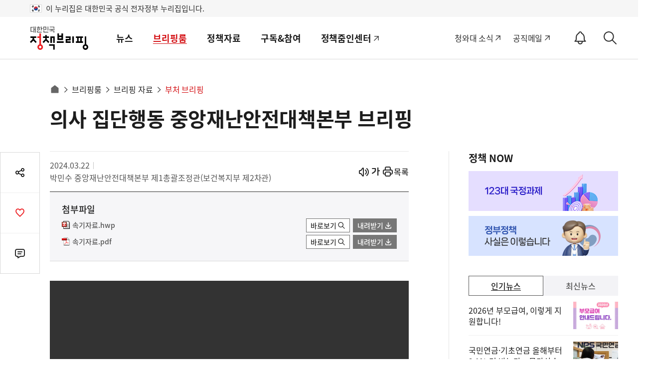

--- FILE ---
content_type: text/html;charset=UTF-8
request_url: https://www.korea.kr/briefing/policyBriefingView.do?newsId=156621489
body_size: 175951
content:
<!DOCTYPE html>




<html lang="ko">
<head>
<title>의사 집단행동 중앙재난안전대책본부 브리핑 - 부처 브리핑 | 브리핑룸 | 대한민국 정책브리핑</title>








 

<meta charset="UTF-8">
<meta http-equiv="X-UA-Compatible" content="IE=edge">



<meta name="keywords" content="대한민국 정책브리핑,KOREA.KR,정책브리핑,정책포털,대한민국정책,대한민국,정부정책,정책,정책코리아">

 


<!-- sns이미지 -->	






















	

















	
	
		
	


 


	<meta name="description" content="안녕하십니까? 보건복지부 제2차관 박민수입니다. 3월 22일 의사 집단행동 중앙재난안전대책본부 브리핑을 시작하겠습니다. 정부는 국민의 건강과 생명 보호를 최우선으로 하고 있 - 정책브리핑 | 브리핑룸 | 브리핑 자료" >




	
	
		
		
			
			
			
			
				
			
		
	
	


	
	



<link rel="alternate" href="https://m.korea.kr/briefing/policyBriefingView.do?newsId=156621489" media="only screen and (max-width: 640px)">



<link rel="canonical" href="https://www.korea.kr/briefing/policyBriefingView.do?newsId=156621489"/>


    
    
    
    
    
    
    
    
      
     
     
     
     
     
     
     
     
     
     
     
     
     
     
     
    
        
			
				 
		            
		            
		            
		            
		            
		            	
		            	
		            	
		            	
		            		            	
		            	
		            	
		            
		            
		            <meta property="og:image" content="https://www.korea.kr/images/event/korea_logo_2024.jpg" >
		            <meta property="og:title" content="의사 집단행동 중앙재난안전대책본부 브리핑" >
		            <meta property="og:description" content="안녕하십니까? 보건복지부 제2차관 박민수입니다. 3월 22일 의사 집단행동 중앙재난안전대책본부 브리핑을 시작하겠습니다. 정부는 국민의 건강과 생명 보호를 최우선으로 하고 있 - 정책브리핑 | 브리핑룸 | 브리핑 자료" >
		            
		            <meta name="twitter:card"  content="summary_large_image" >
		            <meta name="twitter:title" content="의사 집단행동 중앙재난안전대책본부 브리핑" >
		            <meta name="twitter:image" content="https://www.korea.kr/images/event/korea_logo_2024.jpg" >
		            <meta name="twitter:creator" content="정책브리핑" >
		         
			
			
		
    

<!-- 
 Dable 메타 추가 
 -->
 

	
		
					

	
								
							
		
					

	
								
							
		
					

	
								
							
		
					

	
								
							
		
					

	
								
							
		
					

	
								
							
		
					

	
								
							
		
					

	
		
					

	
		
					

	
		
					

	
		
					

	
		
					

	
		
					

	
								
							
		
					

	
								
							
		
					

	
								
			
				
														
							
		
					

	
								
							
		
					

	
		
					

	
								
							
		
					

	
								
							
		
					

	
								
							
		
					

	
								
							
		
					

	
								
							
		
					

	
								
							
		
					

	
		
					

	
								
							
		
					

	
								
							
		
					

	
								
							
		
					

	
								
							
		
					

	
								
							
		
					

	
								
							
		
					

	
								
							
		
					

	
		
					







<link rel="shortcut icon" href="https://www.korea.kr/images/common/favicon.ico">

<!-- css load -->
<link rel="stylesheet" href="/cssV5/webfonts.css?time=202601181952">
<link rel="stylesheet" href="/cssV5/web.common.css?time=202601181952">
<link rel="stylesheet" href="/cssV5/web.layout.css?time=202601181952">
<link rel="stylesheet" href="/cssV5/web.sub.css?time=202601181952">
<link rel="stylesheet" href="/cssV5/curation.css?time=202601181952" >
<link rel="stylesheet" href="/cssV5/operations.css?time=202601181952" >
<link rel="stylesheet" href="/cssV5/event.css?time=202601181952" >
 
<!-- js load -->
 
<script src="/jsV5/jquery-3.7.1.min.js"></script>
<script src="/jsV5/jquery.cookie.js"></script>
<script src="/jsV5/jquery-migrate-1.2.1.min.js"></script>
<script src="/jsV5/jquery.tmpl.js"></script>
<script src="/jsV5/mcsb.scrollbar.js"></script>
<script src="/jsV5/mcsb.mousewheel.js"></script>
<script src="/jsV5/slide.flexslider.js"></script>
<script src="/jsV5/slide.slick.js"></script>
<script src="/jsV5/slide.swiper.5.4.5.js"></script>
<script src="/jsV5/rwdImageMaps.js"></script>
<script src="/jsV5/dotdotdot.min.js"></script>
<script src="/jsV5/calendar.js?time=202601181952"></script>
<script src="/jsV5/web.ui.js?time=202601181952"></script>
<script src="/jsV5/web.sub.js?time=202601181952"></script>
<script src="/jsV5/operations.js?time=202601181952"></script>
<script src="/jsV5/changeUrl.js?time=202601181952"></script>
<script src="/jsV5/commonV4.js?time=202601181952"></script>
<script src="/jsV5/livere8_lib.js"></script>
<script src="/jsV5/zoom.js"></script>


<script src="/jsV5/ark.js?time=202601181952"></script>
<script src="/jsV5/beta.fix.js"></script>





	<script src="/jsV5/kakao.min.js"></script>
	<script src="/jsV5/kt_sns.js"></script>

 

<script src="https://www.gstatic.com/firebasejs/7.4.0/firebase-app.js"></script>
<script src="https://www.gstatic.com/firebasejs/7.4.0/firebase-messaging.js"></script>


<script src="/jsV5/fcm_common.js?time=202601181952"></script>

<script src="//wcs.naver.net/wcslog.js"></script>
<script>
if(!wcs_add) var wcs_add = {};
wcs_add["wa"] = "239533bd6103e0";
if(window.wcs) {
  wcs_do();
}
</script>
 
<script>
$(document).ready(function() {
	var target = document.querySelector('.select-opt ul');
	if(target != undefined){
		var observer = new MutationObserver((mutations) => {		
			if($('.select_opt ul li').length == 0){
				$('.select_opt ul').css('display', 'none');
			}else{
				$('.select_opt ul').css('display', 'block');
			}
		});

		if($('.select_opt ul li').length == 0){
			$('.select_opt ul').css('display', 'none');
		}

		var option = {
			attributes : true,
			childList: true,
			characterData  :true
		}

		observer.observe(target, option);
	}

	/* 20240726 2024 파리올림픽 한컷기사 우클릭 방지 적용 */
	
});

</script>







 
	
		
			
			
			
			
						
			
			
				
					
								            
			
		
		
		
		
		
		
			
			
			<script type="application/ld+json">
		{
		  "@context": "https://schema.org",
		  "@type": "NewsArticle",
		  "mainEntityOfPage": {
		    "@type": "WebPage",
		    "@id": "https://www.korea.kr/briefing/policyBriefingView.do?newsId=156621489" 
		  },
		  "headline": "의사 집단행동 중앙재난안전대책본부 브리핑", 
		  "keyword":"대한민국 정책브리핑,KOREA.KR,정책브리핑,정책포털,대한민국정책,대한민국,정부정책,정책,정책코리아",
		
			
				
				
		  
		  "datePublished": "", 
		  "author": {
		    "@type": "Organization",
		    "name": "박민수 중앙재난안전대책본부 제1총괄조정관(보건복지부 제2차관)" 
		  },
		  "publisher": {
		    "@type": "Organization",
		    "@id": "https://www.korea.kr",
		    "name": "대한민국 정책브리핑",
		    "logo": {
		      "@type": "ImageObject",
		      "url": "https://www.korea.kr/images/event/korea_logo_2024.jpg",
		      "width": 300,
		      "height": 300
		    }
		  },
		  "description": "안녕하십니까? 보건복지부 제2차관 박민수입니다. 3월 22일 의사 집단행동 중앙재난안전대책본부 브리핑을 시작하겠습니다. 정부는 국민의 건강과 생명 보호를 최우선으로 하고 있으며, 비상진료체계를 차질 없이 운영하고 있습니다. 상급종합병원은 지난주부터 입원환자가 다소 증가하는 추세가 지속되고 있습니다. 3월 21일 기준 수도권 주요 5대 병원의 입원환자는 지난" 
		}
		</script>
			
		
		
		
		
	



<script>

    // 페이징
    function pageLink(pageNo){
		history.replaceState({}, null, location.pathname);
		$('#mainForm').attr('action', document.location.href);
        $('#pageIndex').val(pageNo);
        $('#mainForm').submit();
    }
    

    
    
    /* $(document).ready(function(){
    	$("#container").css('display', 'none');
    }); */
    
    var lnbDep1 = 0;
	var lnbDep2 = 0;


	
	
</script>




	
		
		
			<script>
			$(document).ready(function() {
				$('.related').remove();
				$('#relation_news_area').remove();
				
			});
			</script>
		
	
	
	





<script id="rkeyTmpl" type="text/x-jquery-tmpl">
	<button class="rb" data-value="${keywordId}|${totCnt}|${keywordName}" type="button">
	{{if keywordName != '전체'}}#{{/if}}${keywordName}(${totCnt})
	</button>
</script>

<script id="rlstTmpl" type="text/x-jquery-tmpl">
	<li><a href="${newsUrl}&pWise=sub&pWiseSub=I1">${title}</a></li>			
</script>




<!-- <script src="https://101.livere.co.kr/js/livere8_lib.js"></script>  -->

<!-- Global site tag (gtag.js) - Google Analytics -->
<script src="https://www.googletagmanager.com/gtag/js?id=UA-134955174-1"></script>

<script>
  window.dataLayer = window.dataLayer || [];
  function gtag(){dataLayer.push(arguments);}
  gtag('js', new Date());

  gtag('config', 'UA-134955174-1');
</script>

<script type="application/ld+json">
{
 "@context":"https://schema.org",
 "@type":"Organization",
 "name":"대한민국 정책브리핑",
 "url":"https://www.korea.kr",
 "sameAs":[
   "https://www.facebook.com/hipolicy",
   "https://twitter.com/actualpolicy_kr",
   "https://www.youtube.com/user/hipolicy",
   "https://story.kakao.com/ch/policy"
 ]
}
</script>

<!-- Dable 스크립트 시작 / 문의 media@dable.io --> 
<script> 
	(function(d,a,b,l,e,_) { d[b]=d[b]||function(){(d[b].q=d[b].q||[]).push(arguments)};e=a.createElement(l); e.async=1;e.charset='utf-8';e.src='//static.dable.io/dist/plugin.min.js'; _=a.getElementsByTagName(l)[0];_.parentNode.insertBefore(e,_); })(window,document,'dable','script'); dable('setService', 'korea.kr'); dable('sendLogOnce'); 
</script> 
<!-- Dable 스크립트 종료 / 문의 media@dable.io -->




	
	
		
			
			
		
		
		
					

	
	
		
					
			
							
		
		
					

	
	
		
					
			
							
		
		
					

	
	
		
					
			
							
		
		
					

	
	
		
					
			
							
		
		
					

	
	
		
					
			
							
		
		
					

	
	
		
					
			
							
		
		
					

	
	
		
					
			
							
		
		
					

	
	
		
		
		
			
		
					

	
	
		
		
		
			
		
					

	
	
		
		
		
			
		
					

	
	
		
		
		
			
		
					

	
	
		
		
		
			
		
					

	
	
		
			
			
		
		
		
					

	
	
		
					
			
							
		
		
					

	
	
		
					
			
							
		
		
					

	
	
		
					
			
			
				
					
					
						<script>
							var lnbDep1 = 2;
							var lnbDep2 = 3;
						</script>
					
																		
							
		
		
					

	
	
		
					
			
							
		
		
					

	
	
		
			
			
		
		
		
					

	
	
		
					
			
							
		
		
					

	
	
		
					
			
							
		
		
					

	
	
		
					
			
							
		
		
					

	
	
		
					
			
							
		
		
					

	
	
		
					
			
							
		
		
					

	
	
		
					
			
							
		
		
					

	
	
		
			
			
		
		
		
					

	
	
		
					
			
							
		
		
					

	
	
		
					
			
							
		
		
					

	
	
		
					
			
							
		
		
					

	
	
		
					
			
							
		
		
					

	
	
		
					
			
							
		
		
					

	
	
		
					
			
							
		
		
					

	
	
		
					
			
							
		
		
					

	
	
		
			
			
		
		
		
					



	

	

	

	

	

	

	

	

	

	

	

	

	

	

	

	

	
		
	

	

	

	

	

	

	

	

	

	

	

	

	

	

	

	

	

	

<script>
//<![CDATA[
	
    function goList(){
        $('#mainForm').attr('action', "/briefing/policyBriefingList.do");
		$('#mainForm').submit();
    }
    
	function goView(url){
        $('#mainForm').attr('action', url);
		//$('#newsId').val(id);
		$('#mainForm').submit();
    }
	
	
    $(document).ready(function() {
		
		$('.btn_mov > .ico_mov').removeClass('bg');
		
		$('.btn_mov > .ico_mov').each(function(){
			if('Y' == ''){
				if($(this).text().trim() == '수어영상'){
					$(this).addClass('bg');	
				}			
			}else{
				if($(this).text().trim() == '일반영상'){
					$(this).addClass('bg');	
				}
			}
		});
		
		$('.btn_mov > .ico_mov').click(function(e){	
			 if($(this).text().trim() == '수어영상'){
				location.href="/briefing/policyBriefingView.do?newsId=156621489&tongYeog=Y&pageIndex=&startDate=2025-01-18&endDate=2026-01-18&srchWord="+encodeURIComponent('')+"&srchType="+"&period=";
			}else{
				location.href="/briefing/policyBriefingView.do?newsId=156621489&pageIndex=&startDate=2025-01-18&endDate=2026-01-18&srchWord="+encodeURIComponent('')+"&srchType="+"&period=";
			}
		});
    });
    
//]]>
</script>
</head>
<body>
	<input type="hidden" id="cardnewsYn" value="N"/>
	<form id="mainForm" name="mainForm" method="post" action="/briefing/briefingHomeList.do" onsubmit="">        
        <input type="hidden" id="pageIndex"       name="pageIndex"       value=""/>
        <input type="hidden" id="startDate"       name="startDate"       value="2025-01-18"/>
        <input type="hidden" id="endDate"         name="endDate"         value="2026-01-18"/>
        <input type="hidden" id="srchWord"        name="srchWord"        value=""/>	
        <input type="hidden" id="cateId"        name="cateId"        value=""/>	
        <input type="hidden" id="formPeriod"  name="period"        value=""/>						        						        					        
        <input type="submit" style="display:none" />
    </form>
	<!-- S: accessibility -->
	

	<div class="accessibility">
		<a href="#main">본문 바로가기</a>
		<a href="#nav">메인메뉴 바로가기</a>
	</div>

	<!-- 20211019 add -->
	<div class="eg_info">
		<p><img src="../images/v5/common/eg_taegeukgi.png" alt="태극기">이 누리집은 대한민국 공식 전자정부 누리집입니다.</p>
	</div>
	<!--// E: accessibility -->
	<!-- S: head -->
	






<script>
//<![CDATA[
	$(document).ready(function(){
        $('#topSchKeyword').keyup(function(event) {
        	if(event.keyCode == 13){
        		fn_searchForm();
    		}    		  		
    	});
        
        $('.util > .sch_top .submit').click(function(){        	
        	fn_searchForm();
        });
	});
	
	function fn_searchForm(){
		if($("#topSchKeyword").val() == "" || $("#topSchKeyword").val() == null){
    		alert("검색어를 입력해주세요");
    		$("#topSchKeyword").val("");
    		$("#topSchKeyword").focus();
    		event.preventDefault();
    		return false;            		
    	}else{
    		location.href = "/totalSearch.do?pWise=main&pWiseMain=S1&"+$("#searchForm").serialize();
    	}
	}
//]]>
</script>
		
				
			

		<header id="header" class="header">
		<div class="container">
                
                        
                        
                                <div class="logo"><a href="/"><span>대한민국 정책브리핑</span></a></div>
                        
                
			<div class="gnb">
				<ul class="nav" id="nav">
					
						
							
								<li>
									<a href="/news/policyNewsList.do">뉴스</a>
									<div class="submenu">
										<div>
											<div class="menu_item">
												<a href="/news/policyNewsList.do" class="subm_title">뉴스</a>
												<ul>
							
							
							
								
											
					
						
							
							
							
							
								<li>
															
														
															<a href="/news/policyNewsList.do">
															
														정책뉴스</a>
														</li>
								
											
					
						
							
							
							
							
								<li>
															
														
															<a href="/news/ministryNewsHome.do">
															
														부처별 뉴스</a>
														</li>
								
											
					
						
							
							
							
							
								<li>
															
														
															<a href="/news/policyFocusHome.do">
															
														정책포커스</a>
														</li>
								
											
					
						
							
							
							
							
								<li>
															
														
															<a href="/news/reporterList.do">
															
														국민이 말하는 정책</a>
														</li>
								
											
					
						
							
							
							
							
								<li>
															
														
															<a href="/news/celebrityList.do">
															
														오피니언</a>
														</li>
								
											
					
						
							
							
							
							
								<li>
															
														
															<a href="/news/customizedNewsList.do">
															
														키워드 뉴스</a>
														</li>
								
											
					
						
							
							
							
							
								<li>
															
														
															<a href="/multi/mediaNewsList.do">
															
														멀티미디어 뉴스</a>
														</li>
								
											
					
						
							
							
							
								
											
					
						
							
							
							
								
											
					
						
							
							
							
								
											
					
						
							
							
							
								
											
					
						
							
							
							
								
											
					
						
							
							
												</ul>
											</div>
										</div>
									</div>
								</li>
								<li>
									
									
										<a href="/briefing/pressReleaseList.do">브리핑룸</a>
									
									<div class="submenu">
										<div>
											<div class="menu_item">
												
												
													<a href="/briefing/pressReleaseList.do" class="subm_title">브리핑룸</a>
												
												
													
													
														<ul>	
													
																																
							
							
								
											
					
						
							
							
							
							
								<li>
															
														
															<a href="/briefing/pressReleaseList.do">
															
														보도자료</a>
														</li>
								
											
					
						
							
							
							
							
								<li>
															
														
															<a href="/briefing/actuallyList.do">
															
														사실은 이렇습니다</a>
														</li>
								
											
					
						
							
							
							
							
								<li>
															
														
															<a href="/briefing/briefingHomeList.do">
															
														브리핑 자료</a>
														</li>
								
											
					
						
							
							
							
							
								<li>
															
														
															<a href="/briefing/speechList.do">
															
														연설문</a>
														</li>
								
											
					
						
							
							
												</ul>
											</div>
										</div>
									</div>
								</li>
								<li>
									
									
										<a href="/archive/ebookMainList.do">정책자료</a>
									
									<div class="submenu">
										<div>
											<div class="menu_item">
												
												
													<a href="/archive/ebookMainList.do" class="subm_title">정책자료</a>
												
												
													
													
														<ul>	
													
																																
							
							
								
											
					
						
							
							
							
							
								<li>
														
															<a href="https://www.korea.kr/govVision/index.html" target="_blank" title="새창열림">													
															
															
														국정과제</a>
														</li>
								
											
					
						
							
							
							
							
								<li>
															
														
															<a href="/archive/ebookMainList.do">
															
														전자책</a>
														</li>
								
											
					
						
							
							
							
							
								<li>
															
														
															<a href="/archive/expDocMainList.do">
															
														전문자료</a>
														</li>
								
											
					
						
							
							
							
							
								<li>
															
														
															<a href="/archive/recruitInfoList.do">
															
														채용정보</a>
														</li>
								
											
					
						
							
							
							
							
								<li>
															
														
															<a href="/archive/governmentList.do">
															
														국정신문(’92-’04)</a>
														</li>
								
											
					
						
							
							
							
							
								<li>
														
															<a href="https://www.ehistory.go.kr/" target="_blank" title="새창열림">													
															
															
														대한뉴스</a>
														</li>
								
											
					
						
							
							
												</ul>
											</div>
										</div>
									</div>
								</li>
								<li>
									
									
										<a href="/etc/byulbyulList.do">구독&참여</a>
									
									<div class="submenu">
										<div>
											<div class="menu_item">
												
												
													<a href="/etc/byulbyulList.do" class="subm_title">구독&참여</a>
												
												
													
													
														<ul>	
													
																																
							
							
								
											
					
						
							
							
							
							
								<li>
															
														
															<a href="/etc/byulbyulList.do">
															
														이벤트</a>
														</li>
								
											
					
						
							
							
							
							
								<li>
															
														
															<a href="/etc/newsLetterMain.do">
															
														뉴스레터</a>
														</li>
								
											
					
						
							
							
							
							
								<li>
															
														
															<a href="/etc/newsNotifyGuide.do">
															
														정책정보 알림설정</a>
														</li>
								
											
					
						
							
							
							
							
								<li>
															
														
															<a href="/etc/deptSns.do">
															
														정부기관 SNS</a>
														</li>
								
											
					
						
							
							
							
							
								<li>
															
														
															<a href="/etc/rss.do">
															
														RSS서비스</a>
														</li>
								
											
					
						
							
							
							
							
								<li>
															
														
															<a href="/etc/banner.do">
															
														배너달기</a>
														</li>
								
											
					
						
							
							
							
							
								<li>
															
														
															<a href="/etc/noticeList.do">
															
														공지사항</a>
														</li>
								
											
					
						
							
							
												</ul>
											</div>
										</div>
									</div>
								</li>
								<li>
									
										<a href="https://zoomin-center.kr/" target="_blank" title="새창열림">정책줌인센터</a>
									
									
									<div class="submenu">
										<div>
											<div class="menu_item">
												
													<a href="https://zoomin-center.kr/" class="subm_title" target="_blank" title="새창열림">정책줌인센터</a>
												
												
												
													
																	</div>
																</div>
															</div>
														</li>
													
													
																																
							
							
								
											
					
				</ul>
				<div class="gnb_bg"></div>
			</div>
			
			
			
			<div class="util">
				<div class="site_link">
					<a target="_blank" href="https://www.president.go.kr" title="새창으로 열림">청와대 소식</a>
					<a class="mail" target="_blank" href="https://mail.korea.kr" title="새창으로 열림">공직메일</a>
					<!-- <a class="social" href="/etc/deptSns.do?type=SNS">소통채널(SNS)</a> -->
					<!-- 알림설정 버튼 -->
					<button id="notify_button_id" type="button" onclick="javascript:location.href='/etc/newsNotifySetting.do';" class="notify_btn">
					  <span class="sr-only">알림<span>ON</span></span>
					</button>
					<script>
						controllNotiBtn();
					</script>
				</div>
				
				<button class="sch-open-dtl" type="button"><span class="sr-only">상세검색</span></button>
				<button class="sch-open" type="button"><span class="sr-only">검색</span></button>
				



<script>
//<![CDATA[
	$(document).ready(function(){
        $('#hschSdate, #hschSdateBt').click(function(){
        	$("#form_dateRange").val('day');
        	show_calendar('hsch_calStart', 'hschSdate', $('#hschSdate').val());
        });
        
        $('#hschEdate, #hschEdateBt').click(function(){
        	$("#form_dateRange").val('day');
        	show_calendar('hsch_calEnd', 'hschEdate', $('#hschEdate').val());
        });
        
        $('#hschForm').submit(function(e){
        	e.preventDefault();
        });
        
        
        $('input[name=hsch_dateRange]').click(function(){
        	var range = $(this).val();  
        	doDateTot(range);
        });
        
      
        $('input[name=hsch_range]').click(function(){
        	$("#form_range").val($(this).val());
        });
        
        
        $("input[name=subJectType], input[name=subJectCode], input[name=deptType], input[name=deptCode], input[name=newsType]").click(function(){
			$('.dtl_select_opt ul').empty();
			
			var name = $(this).attr('name');
			if('deptType' == name){
				var code = $(this).attr('id').replace('deptType', '');
				$("input[id^=pgtype_ta2_"+code+"]").attr("checked", false);				
			}else if('deptCode' == name){
				var code = $(this).val().substr(0,1);
				$('input[id=deptType'+code+']').attr("checked", false);
			}else if('subJectType' == name){
				var code = $(this).val().substr(0,5);
				$("input[id^=scode_"+code+"]").attr("checked", false);				
			}else if('subJectCode' == name){
				var code = $(this).val().substr(0,5);
				$('input[id=stype_'+code+']').attr("checked", false);				
			}
			
			$("input[name=subJectType]:checked").each(function(){
				$('.dtl_select_opt ul').append('<li><button value="'+$(this).attr('id')+'">' + $(this).attr('title') + '<span>삭제</span><i class="xe-icon"></i></button></li>');
			}); 
			
			$("input[name=subJectCode]:checked").each(function(){
				$('.dtl_select_opt ul').append('<li><button value="'+$(this).attr('id')+'">' + $(this).attr('title') + '<span>삭제</span><i class="xe-icon"></i></button></li>');
			}); 
			
			$("input[name=deptType]:checked").each(function(){
				$('.dtl_select_opt ul').append('<li><button value="'+$(this).attr('id')+'">' + $(this).attr('title') + '<span>삭제</span><i class="xe-icon"></i></button></li>');
			}); 
			
			$("input[name=deptCode]:checked").each(function(){
				$('.dtl_select_opt ul').append('<li><button value="'+$(this).attr('id')+'">' + $(this).attr('title') + '<span>삭제</span><i class="xe-icon"></i></button></li>');
			});
			
			$("input[name=newsType]:checked").each(function(){
				$('.dtl_select_opt ul').append('<li><button value="'+$(this).attr('id')+'">' + $(this).attr('title') + '<span>삭제</span><i class="xe-icon"></i></button></li>');
			}); 
			
			fn_liempty();
		});
        
        $('.sch_layer .sch_btn .sch, .sch_layer .submit').click(function(){        	
        	fn_submit();
        });
        
        $('.dtl_sch_wrap .sch_btn .restart').click(function(){
        	$($('input[name=hsch_dateRange]')[0]).prop('checked', true);        	
        	$($('input[name=hsch_range]')[0]).prop('checked', true);
        	doDateTot('all');
        	$("#form_range").val('ALL');
        	$('#hschSdate').val('');
    		$('#hschEdate').val('');
    		
        	 $("input[name=subJectCode], input[name=subJectType], input[name=deptType], input[name=deptCode], input[name=newsType]").prop('checked', false);
        	 $('.dtl_select_opt ul').empty();
        });
        
    	$(document).click(function(event) {    		
    		if($(event.target).closest('.hsch, .sch').length == 0){
    			hideArk(wrapId);
    		}    		
    	});
    	
    	
    	$(document).keyup(function(event) {
    		
    		if(event.keyCode == 9){
    			if($(event.target).closest('.hsch, .sch').length == 0){
        			hideArk(wrapId);
        		} 	
    		}    		  		
    	});
    	
    	
     	let p = -1;
    	$('.hsch, .sch').keydown(function(event) {   
    		
    		var key = event.keyCode;
    		let arkCnt = $('.ark_content li button').length;
       		if(key == 38 || key == 40){
       			event.preventDefault();
       			$('.ark_content li button').each(function(i){
       				if(document.activeElement == this){
       					p = i;
       					return false;
       				}else{
       					p = -1;	
       				}    				
    			});
       			//console.log(p);
           		switch(key){
       	    		case 38:       	    			
       	    			p--;
       	    			break;
       	    		case 40:
       	    			p++;
       	    			break;
           		}
           		
           		if(p == arkCnt){
           			$('.ark_content button', this)[0].focus();	
           			p = 0;
           		}else if(p < 0){
           			$('#topSearchKeyword').focus();
           			p = -1;
           		}else{
           			$('.ark_content button', this)[p].focus();
           		}           		
       		}    		   		    		 
    		
    	}); 
    	
        $('#hsch_topSearchKeyword').keyup(function(event) {
        	if(event.keyCode == 13){
    			fn_submit(); 	
    		}    		  		
    	});
	});
	
	function fn_submit(){
		var ckArray = new Array();
    	$("input[name=deptType]:checked").each(function(){
    		ckArray.push(this.value);
    	});
    	$('#dtl_dept_type').val(ckArray);
    	
    	ckArray = new Array();
    	$("input[name=deptCode]:checked").each(function(){
    		ckArray.push(this.value);
    	});        	
    	$('#dtl_dept_code').val(ckArray);
    	
    	ckArray = new Array();
    	$("input[name=newsType]:checked").each(function(){
    		ckArray.push(this.value);
    	});        	
    	$('#dtl_news_type').val(ckArray);
    	
    	ckArray = new Array();
    	$("input[name=subJectCode]:checked").each(function(){
    		ckArray.push(this.value);
    	});        	
    	$('#dtl_newsml_code').val(ckArray);
    	        	 
    	ckArray = new Array();
    	$("input[name=subJectType]:checked").each(function(){
    		ckArray.push(this.value);
    	});        	
    	$('#dtl_smenu').val(ckArray);
    	
    	if($("#hsch_topSearchKeyword").val() == "" || $("#hsch_topSearchKeyword").val() == null || $("#hsch_topSearchKeyword").val()=="검색어를 입력하세요."){
    		alert("검색어를 입력해주세요");
    		$("#hsch_topSearchKeyword").val("");
    		$("#hsch_topSearchKeyword").focus();
    		return false;
    		event.preventDefault();
    	}
    	
    	if('day' == $('#form_dateRange').val()){        		
    		if("" == $("#hschSdate").val()){
    			alert("검색 시작일을 입력하세요.");
    			$("#hschSdate").focus();
                return false;
    		}        		
			if("" == $("#hschEdate").val()){
				alert("검색 종료일을 입력하세요.");
				$("#hschEdate").focus();
                return false;
    		}        		
    		if( "" != $("#hschSdate").val() && "" != $("#hschEdate").val()) {
	            if($("#hschSdate").val() > $("#hschEdate").val() ){
	                alert("시작일이 종료일보다 클 수 없습니다.");
	                $("#hschEdate").focus();
	                return false;
	            }
	        }        		
    		$("#form_sdate").val($('#hschSdate').val());
    		$("#form_edate").val($('#hschEdate').val());
    	} 
    	
    	$('#topSearchKeyword').val($('#hsch_topSearchKeyword').val())
    	console.log($("#topSearchForm").serialize());
		location.href = "/totalSearch.do?pWise=main&pWiseMain=S1&"+$("#topSearchForm").serialize();
	}
	
	// 날짜지정
	function doDateTot(range){
		var startDate = "";
		var endDate = "";

		if(range != "all") {

			var currentDate = new Date();
			endDate = dateFormat(currentDate,"-");

			if (range == "day") {
				currentDate.setDate(currentDate.getDate()-1);
			} else if (range == "week") {
				currentDate.setDate(currentDate.getDate()-7);
			} else if (range == "month") {
				currentDate.setMonth(currentDate.getMonth()-1);
			} else if (range == "year") {
				currentDate.setFullYear(currentDate.getFullYear()-1);
			} else {
				startDate = "1970-01-01";
			}

			startDate = dateFormat(currentDate,"-");
		}

		$("#hschSdate").val(startDate);
		$("#hschEdate").val(endDate);
		$("#form_sdate").val(startDate);
		$("#form_edate").val(endDate);
		$("#form_dateRange").val(range);
	}
	
	function fn_liempty(){
		$('.dtl_select_opt ul li button').off('click').on('click', function(){});
		$('.dtl_select_opt ul li button').click(function (){
			var id = $(this).val();
			$('#'+id).attr("checked", false);
			$(this).closest('li').remove();
	   });
	}
	
	
	function topKeywordSubmitSr(keyword){
		if(keyword != null && keyword != ""){
			$("#topSearchKeyword").val(keyword);
		}
	    location.href = "/totalSearch.do?"+$("#topSearchForm").serialize();	
		return false;
	}
	
	
	function fn_click(val){
		 $("#"+val).val("");
		 hideArk(wrapId);
	}
	
	//상단 검색
	function topKeywordSearch(num){
	    $("#topSearchKeyword").val($("#topKeyword"+num).text());
	    $("#topSearchWhere").val("ALL");    //검색종류세팅(전체)
	    $("#topSearchOp").val("or");    //검색종류세팅(전체)
	    return topKeywordSubmit(num);
	}
	//상단 키워드검색
	function topAllKeywordSearch(num){
	    $("#topSearchKeyword").val($("#topAllKeyword"+num).text());
	    $("#topSearchWhere").val("ALL");    //검색종류세팅(전체)
	    topKeywordSubmit(num);
	}
	function topKeywordSubmit(num){
	    if(num == null){
	        location.href = "/totalSearch.do?pWise=main&pWiseMain=S1&"+$("#topSearchForm").serialize();
	    }else {
	        location.href = "/totalSearch.do?pWise=main&pWiseMain=S2&"+$("#topSearchForm").serialize();
	    }
	    
	    return false;
	}
	//]]>
</script>	


<form method="get" name="topSearchForm" id="topSearchForm" action="/totalSearch.do" >
	<input type="hidden" name="where" id="topSearchWhere" value="ALL" />
    <input type="hidden" name="op" id="topSearchOp" value="" />
    <input type="hidden" id="multiFlag"			name="multiFlag" 		value="Y" 	title="멀티그룹바이 FLAG"/>
	<input type="hidden" id="dtl_smenu"			name="dtl_smenu" value="" 	title="상세검색-주제별 대분류"/>
	<input type="hidden" id="dtl_newsml_code"	name="dtl_newsml_code" value="" 	title="상세검색-주제별 중분류"/>
	<input type="hidden" id="dtl_dept_type"		name="dtl_dept_type"    value="" 	title="상세검색-기관코드(대)목록"/>
	<input type="hidden" id="dtl_dept_code"		name="dtl_dept_code"    value="" 	title="상세검색-기관코드목록"/>
	<input type="hidden" id="dtl_news_type"		name="dtl_news_type"    value="" 	title="상세검색-유형별목록"/>				                				
	<input type="hidden" id="form_dateRange"	name="dateRange"     	value="all" 	title="상세검색-검색기간"/>
	<input type="hidden" id="form_range"		name="range"     		value="ALL" 	title="상세검색-검색범위"/>
	<input type="hidden" id="form_sdate"		name="sdate"     		value="" 	title="상세검색-검색시작일"/>
	<input type="hidden" id="form_edate"		name="edate"     		value="" 	title="상세검색-검색종료일"/>
	<input id="topSearchKeyword" type="hidden" name="topSearchKeyword" value="" title="상세검색-검색어"/>
	<input type="hidden" name="multiFlag" value="Y" title="멀티그룹바이 FLAG">
</form>

<div class="sch_layer" id="sch_layer">
		<div class="container">
			<div class="layer_logo"><img src="/images/common/logo.svg" alt="정책브리핑"><span>Search</span></div>		
				<form method="post" name="hschForm" id="hschForm">					
				<fieldset>
					<legend>검색폼</legend>								
					<div class="sch">
						<label for="hsch_topSearchKeyword" class="sr-only">검색어</label>
						<input id="hsch_topSearchKeyword" type="text" name="topSearchKeyword" placeholder="검색어를 입력하세요" value="" autocomplete="off" />
						<button class="clear_input" type="button" onclick="fn_click('hsch_topSearchKeyword');"><i class="xe-icon"></i><span>입력내용삭제</span></button>						
						<input type="hidden" name="multiFlag" value="Y" title="멀티그룹바이 FLAG">
						<button class="submit" type="submit"><i class="xe-icon"></i><span class="sr-only">검색</span></button>
						<div id="hsch_ark"></div>
					</div>		
					<div class="best_keyword">
						
							
								<a href="javascript:topKeywordSubmitSr('국정과제 ');">#국정과제</a>
							
								<a href="javascript:topKeywordSubmitSr('2026년 예산');">#2026년 예산</a>
							
								<a href="javascript:topKeywordSubmitSr('청년정책');">#청년정책</a>
							
						
					</div>
					<div class="detail">
						<button class="dtl_sch_open" type="button">상세검색<span>열기</span><i class="xe-icon"></i></button>
						<div class="dtl_sch_wrap">
							<div class="dtl_sch_post">
								<div class="post">
									<div>
										<strong class="title">검색기간</strong>
										<div class="sort">
											<ul>
												<li>
													<input type="radio" name="hsch_dateRange" id="period_a" title="전체" checked="checked" value="all">
													<label for="period_a">전체</label>
												</li>
												<li>
													<input type="radio" name="hsch_dateRange" id="period_y" title="1년" value="year">
													<label for="period_y">최근 1년</label>
												</li>
												<li>
													<input type="radio" name="hsch_dateRange" id="period_m" title="1달" value="month">
													<label for="period_m">최근 1달</label>
												</li>
												<li>
													<input type="radio" name="hsch_dateRange" id="period_w" title="1주" value="week">
													<label for="period_w">최근 1주</label>
												</li>
												<li>
													<input type="radio" name="hsch_dateRange" id="period_free" title="직접입력" data-target="period_free_date" >
													<label for="period_free">직접입력</label>
												</li>
												<li class="period period_free_date">
													<label for="hschSdate">검색시작년월일입력</label>
													<span>
														<input id="hschSdate" name="hschSdate" type="text" readonly="readonly">
														<button id="hschSdateBt"><i>시작날짜 달력 팝업 열기</i></button>
														<span class="cal-pop" id="hsch_calStart" style="display:none;"></span><!-- calendar popup -->
													</span>
													<em>~</em>
													<label for="hschEdate">검색마지막년월일입력</label>
													<span>
														<input id="hschEdate" name="hschEdate" type="text" readonly="readonly">
														<button id="hschEdateBt"><i>끝날짜 달력 팝업 열기</i></button>
														<span class="cal-pop" id="hsch_calEnd" style="display:none;"></span><!-- calendar popup -->
													</span>
												</li>
											</ul>
										</div>
									</div>
									<div>
										<strong class="title">검색범위</strong>
										<div class="sort">
											<ul>
												<li>
													<input type="radio" name="hsch_range" id="scope_a" title="전체" checked="checked" value="ALL">
													<label for="scope_a">전체</label>
												</li>
												<li>
													<input type="radio" name="hsch_range" id="scope_title" title="제목" value="TITLE">
													<label for="scope_title">제목</label>
												</li>
												<li>
													<input type="radio" name="hsch_range" id="period_text" title="본문" value="CONTENT">
													<label for="period_text">본문</label>
												</li>
												<li>
													<input type="radio" name="hsch_range" id="period_file" title="첨부파일" value="ATTACH_NAME">
													<label for="period_file">첨부파일</label>
												</li>
											</ul>
										</div>
									</div>
								</div>
								<div class="post">
									<strong class="title">주제별</strong>
									<div class="box control">
										<ul>
											
												
													
														<li>
															<div>
																<input type="checkbox" value="EDS01" id="stype_EDS01" title="경제" name="subJectType">
																<label for="stype_EDS01">경제</label>
																<button class="sbtn close" type="button"><span><i>접기</i></span></button>
															</div>
															<ul>
																											
																										
																				
													
												
											
												
																											
																										
																				
													
														<li>
															<input type="checkbox" value="EDS0101" id="scode_EDS0101" title="경제일반" name="subJectCode">
															<label for="scode_EDS0101">경제일반</label>
														</li>
													
												
											
												
																											
																										
																				
													
												
											
												
																											
																										
																				
													
												
											
												
																											
																										
																				
													
												
											
												
																											
																										
																				
													
												
											
												
																											
																										
																				
													
												
											
												
																											
																										
																				
													
												
											
												
																											
																										
																				
													
												
											
												
																											
																										
																				
													
												
											
												
																											
																										
																				
													
														<li>
															<input type="checkbox" value="EDS0102" id="scode_EDS0102" title="생활경제" name="subJectCode">
															<label for="scode_EDS0102">생활경제</label>
														</li>
													
												
											
												
																											
																										
																				
													
												
											
												
																											
																										
																				
													
												
											
												
																											
																										
																				
													
												
											
												
																											
																										
																				
													
												
											
												
																											
																										
																				
													
												
											
												
																											
																										
																				
													
												
											
												
																											
																										
																				
													
														<li>
															<input type="checkbox" value="EDS0103" id="scode_EDS0103" title="기업" name="subJectCode">
															<label for="scode_EDS0103">기업</label>
														</li>
													
												
											
												
																											
																										
																				
													
												
											
												
																											
																										
																				
													
												
											
												
																											
																										
																				
													
												
											
												
																											
																										
																				
													
												
											
												
																											
																										
																				
													
														<li>
															<input type="checkbox" value="EDS0104" id="scode_EDS0104" title="금융" name="subJectCode">
															<label for="scode_EDS0104">금융</label>
														</li>
													
												
											
												
																											
																										
																				
													
												
											
												
																											
																										
																				
													
												
											
												
																											
																										
																				
													
												
											
												
																											
																										
																				
													
														<li>
															<input type="checkbox" value="EDS0105" id="scode_EDS0105" title="산업" name="subJectCode">
															<label for="scode_EDS0105">산업</label>
														</li>
													
												
											
												
																											
																										
																				
													
												
											
												
																											
																										
																				
													
												
											
												
																											
																										
																				
													
												
											
												
																											
																										
																				
													
												
											
												
																											
																										
																				
													
												
											
												
																											
																										
																				
													
												
											
												
																											
																										
																				
													
												
											
												
																											
																										
																				
													
														<li>
															<input type="checkbox" value="EDS0106" id="scode_EDS0106" title="국토개발·지역경제" name="subJectCode">
															<label for="scode_EDS0106">국토개발·지역경제</label>
														</li>
													
												
											
												
																											
																										
																				
													
												
											
												
																											
																										
																				
													
												
											
												
																											
																										
																				
													
												
											
												
																											
																										
																				
													
												
											
												
																											
																										
																				
													
												
											
												
																											
																										
																				
													
												
											
												
																											
																										
																				
													
												
											
												
																											
																										
																				
													
												
											
												
																											
																										
																				
													
														<li>
															<input type="checkbox" value="EDS0107" id="scode_EDS0107" title="통신·과학" name="subJectCode">
															<label for="scode_EDS0107">통신·과학</label>
														</li>
													
												
											
												
																											
																										
																				
													
												
											
												
																											
																										
																				
													
												
											
												
																											
																										
																				
													
												
											
												
																											
																										
																				
													
												
											
												
																											
																										
																				
													
												
											
												
																											
																										
																				
													
												
											
												
																											
													
															</ul>
														</li>
														<li>
															<div>
																<input type="checkbox" value="EDS02" id="stype_EDS02" title="사회" name="subJectType">
																<label for="stype_EDS02">사회</label>
																<button class="sbtn close" type="button"><span><i>접기</i></span></button>
															</div>
															<ul>
																										
																				
													
												
											
												
																											
																										
																				
													
														<li>
															<input type="checkbox" value="EDS0201" id="scode_EDS0201" title="사회일반" name="subJectCode">
															<label for="scode_EDS0201">사회일반</label>
														</li>
													
												
											
												
																											
																										
																				
													
												
											
												
																											
																										
																				
													
												
											
												
																											
																										
																				
													
												
											
												
																											
																										
																				
													
												
											
												
																											
																										
																				
													
												
											
												
																											
																										
																				
													
												
											
												
																											
																										
																				
													
												
											
												
																											
																										
																				
													
												
											
												
																											
																										
																				
													
												
											
												
																											
																										
																				
													
												
											
												
																											
																										
																				
													
														<li>
															<input type="checkbox" value="EDS0202" id="scode_EDS0202" title="노동·고용" name="subJectCode">
															<label for="scode_EDS0202">노동·고용</label>
														</li>
													
												
											
												
																											
																										
																				
													
												
											
												
																											
																										
																				
													
												
											
												
																											
																										
																				
													
												
											
												
																											
																										
																				
													
												
											
												
																											
																										
																				
													
												
											
												
																											
																										
																				
													
												
											
												
																											
																										
																				
													
														<li>
															<input type="checkbox" value="EDS0203" id="scode_EDS0203" title="복지" name="subJectCode">
															<label for="scode_EDS0203">복지</label>
														</li>
													
												
											
												
																											
																										
																				
													
												
											
												
																											
																										
																				
													
												
											
												
																											
																										
																				
													
												
											
												
																											
																										
																				
													
												
											
												
																											
																										
																				
													
												
											
												
																											
																										
																				
													
												
											
												
																											
																										
																				
													
												
											
												
																											
																										
																				
													
												
											
												
																											
																										
																				
													
												
											
												
																											
																										
																				
													
												
											
												
																											
																										
																				
													
												
											
												
																											
																										
																				
													
												
											
												
																											
																										
																				
													
														<li>
															<input type="checkbox" value="EDS0204" id="scode_EDS0204" title="보건·위생" name="subJectCode">
															<label for="scode_EDS0204">보건·위생</label>
														</li>
													
												
											
												
																											
																										
																				
													
												
											
												
																											
																										
																				
													
												
											
												
																											
																										
																				
													
												
											
												
																											
																										
																				
													
												
											
												
																											
																										
																				
													
												
											
												
																											
																										
																				
													
												
											
												
																											
																										
																				
													
														<li>
															<input type="checkbox" value="EDS0205" id="scode_EDS0205" title="교육·입시" name="subJectCode">
															<label for="scode_EDS0205">교육·입시</label>
														</li>
													
												
											
												
																											
																										
																				
													
												
											
												
																											
																										
																				
													
												
											
												
																											
																										
																				
													
												
											
												
																											
																										
																				
													
												
											
												
																											
																										
																				
													
												
											
												
																											
																										
																				
													
												
											
												
																											
																										
																				
													
												
											
												
																											
																										
																				
													
												
											
												
																											
																										
																				
													
														<li>
															<input type="checkbox" value="EDS0206" id="scode_EDS0206" title="환경" name="subJectCode">
															<label for="scode_EDS0206">환경</label>
														</li>
													
												
											
												
																											
																										
																				
													
												
											
												
																											
																										
																				
													
												
											
												
																											
																										
																				
													
												
											
												
																											
																										
																				
													
												
											
												
																											
																										
																				
													
												
											
												
																											
																										
																				
													
												
											
												
																											
																										
																				
													
												
											
												
																											
																										
																				
													
												
											
												
																											
													
															</ul>
														</li>
														<li>
															<div>
																<input type="checkbox" value="EDS03" id="stype_EDS03" title="문화" name="subJectType">
																<label for="stype_EDS03">문화</label>
																<button class="sbtn close" type="button"><span><i>접기</i></span></button>
															</div>
															<ul>
																										
																				
													
												
											
												
																											
																										
																				
													
														<li>
															<input type="checkbox" value="EDS0301" id="scode_EDS0301" title="문화일반" name="subJectCode">
															<label for="scode_EDS0301">문화일반</label>
														</li>
													
												
											
												
																											
																										
																				
													
												
											
												
																											
																										
																				
													
												
											
												
																											
																										
																				
													
												
											
												
																											
																										
																				
													
												
											
												
																											
																										
																				
													
												
											
												
																											
																										
																				
													
												
											
												
																											
																										
																				
													
												
											
												
																											
																										
																				
													
												
											
												
																											
																										
																				
													
														<li>
															<input type="checkbox" value="EDS0302" id="scode_EDS0302" title="공연·예술" name="subJectCode">
															<label for="scode_EDS0302">공연·예술</label>
														</li>
													
												
											
												
																											
																										
																				
													
												
											
												
																											
																										
																				
													
												
											
												
																											
																										
																				
													
												
											
												
																											
																										
																				
													
														<li>
															<input type="checkbox" value="EDS0303" id="scode_EDS0303" title="문화콘텐츠" name="subJectCode">
															<label for="scode_EDS0303">문화콘텐츠</label>
														</li>
													
												
											
												
																											
																										
																				
													
												
											
												
																											
																										
																				
													
												
											
												
																											
																										
																				
													
												
											
												
																											
																										
																				
													
												
											
												
																											
																										
																				
													
												
											
												
																											
																										
																				
													
												
											
												
																											
																										
																				
													
												
											
												
																											
																										
																				
													
												
											
												
																											
																										
																				
													
												
											
												
																											
																										
																				
													
														<li>
															<input type="checkbox" value="EDS0304" id="scode_EDS0304" title="관광" name="subJectCode">
															<label for="scode_EDS0304">관광</label>
														</li>
													
												
											
												
																											
																										
																				
													
												
											
												
																											
																										
																				
													
												
											
												
																											
																										
																				
													
												
											
												
																											
																										
																				
													
												
											
												
																											
																										
																				
													
												
											
												
																											
																										
																				
													
												
											
												
																											
																										
																				
													
														<li>
															<input type="checkbox" value="EDS0305" id="scode_EDS0305" title="체육" name="subJectCode">
															<label for="scode_EDS0305">체육</label>
														</li>
													
												
											
												
																											
																										
																				
													
												
											
												
																											
																										
																				
													
												
											
												
																											
																										
																				
													
												
											
												
																											
																										
																				
													
												
											
												
																											
																										
																				
													
												
											
												
																											
													
															</ul>
														</li>
														<li>
															<div>
																<input type="checkbox" value="EDS04" id="stype_EDS04" title="외교/안보" name="subJectType">
																<label for="stype_EDS04">외교/안보</label>
																<button class="sbtn close" type="button"><span><i>접기</i></span></button>
															</div>
															<ul>
																										
																				
													
												
											
												
																											
																										
																				
													
														<li>
															<input type="checkbox" value="EDS0401" id="scode_EDS0401" title="외교" name="subJectCode">
															<label for="scode_EDS0401">외교</label>
														</li>
													
												
											
												
																											
																										
																				
													
												
											
												
																											
																										
																				
													
												
											
												
																											
																										
																				
													
												
											
												
																											
																										
																				
													
												
											
												
																											
																										
																				
													
														<li>
															<input type="checkbox" value="EDS0402" id="scode_EDS0402" title="안보" name="subJectCode">
															<label for="scode_EDS0402">안보</label>
														</li>
													
												
											
												
																											
																										
																				
													
												
											
												
																											
																										
																				
													
												
											
												
																											
																										
																				
													
												
											
												
																											
																										
																				
													
												
											
												
																											
																										
																				
													
														<li>
															<input type="checkbox" value="EDS0403" id="scode_EDS0403" title="남북관계" name="subJectCode">
															<label for="scode_EDS0403">남북관계</label>
														</li>
													
												
											
												
																											
																										
																				
													
												
											
												
																											
																										
																				
													
												
											
												
																											
																										
																				
													
												
											
												
																											
																										
																				
													
												
											
												
																											
																										
																				
													
														<li>
															<input type="checkbox" value="EDS0404" id="scode_EDS0404" title="국제" name="subJectCode">
															<label for="scode_EDS0404">국제</label>
														</li>
													
												
											
												
																											
																										
																				
													
												
											
												
																											
																										
																				
													
												
											
												
																											
																										
																				
													
												
											
												
																											
																										
																				
													
												
											
												
																											
																										
													
															</ul>
														</li>															
																				
													
												
												
										</ul>
									</div>
								</div>
								<div class="post">
									<strong class="title">기관별</strong>
									<div class="box control">														
										<ul>
											<li>
												<div>
													<input value="A" id="deptTypeA" title="부처" type="checkbox" name="deptType">
													<label for="deptTypeA"> 부처</label>
													<button class="sbtn close" type="button"><span><i>접기</i></span></button>
												</div>
												<ul>
																			
														
															<li>
																
																	
																	
																		<input type="checkbox" name="deptCode" value="A00020" id="pgtype_ta2_A00020" title="감사원"/>
																		<label for="pgtype_ta2_A00020">감사원</label>
																	
																
															</li>
														
																			
														
																			
														
																			
														
																			
														
																			
														
															<li>
																
																	
																	
																		<input type="checkbox" name="deptCode" value="A00001" id="pgtype_ta2_A00001" title="고용노동부"/>
																		<label for="pgtype_ta2_A00001">고용노동부</label>
																	
																
															</li>
														
																			
														
																			
														
															<li>
																
																	
																	
																		<input type="checkbox" name="deptCode" value="A00033" id="pgtype_ta2_A00033" title="과학기술정보통신부"/>
																		<label for="pgtype_ta2_A00033">과학기술정보통신부</label>
																	
																
															</li>
														
																			
														
																			
														
															<li>
																
																	
																	
																		<input type="checkbox" name="deptCode" value="A00002" id="pgtype_ta2_A00002" title="교육부"/>
																		<label for="pgtype_ta2_A00002">교육부</label>
																	
																
															</li>
														
																			
														
																			
														
															<li>
																
																	
																	
																		<input type="checkbox" name="deptCode" value="A00038" id="pgtype_ta2_A00038" title="국가데이터처"/>
																		<label for="pgtype_ta2_A00038">국가데이터처</label>
																	
																
															</li>
														
																			
														
															<li>
																
																	
																	
																		<input type="checkbox" name="deptCode" value="A00037" id="pgtype_ta2_A00037" title="국가보훈부"/>
																		<label for="pgtype_ta2_A00037">국가보훈부</label>
																	
																
															</li>
														
																			
														
																			
														
																			
														
																			
														
																			
														
															<li>
																
																	
																	
																		<input type="checkbox" name="deptCode" value="A00004" id="pgtype_ta2_A00004" title="국무조정실"/>
																		<label for="pgtype_ta2_A00004">국무조정실</label>
																	
																
															</li>
														
																			
														
																			
														
																			
														
																			
														
															<li>
																
																	
																	
																		<input type="checkbox" name="deptCode" value="A00005" id="pgtype_ta2_A00005" title="국방부"/>
																		<label for="pgtype_ta2_A00005">국방부</label>
																	
																
															</li>
														
																			
														
																			
														
															<li>
																
																	
																	
																		<input type="checkbox" name="deptCode" value="A00006" id="pgtype_ta2_A00006" title="국토교통부"/>
																		<label for="pgtype_ta2_A00006">국토교통부</label>
																	
																
															</li>
														
																			
														
																			
														
																			
														
															<li>
																
																	
																	
																		<input type="checkbox" name="deptCode" value="A00040" id="pgtype_ta2_A00040" title="기획예산처"/>
																		<label for="pgtype_ta2_A00040">기획예산처</label>
																	
																
															</li>
														
																			
														
															<li>
																
																	
																	
																		<input type="checkbox" name="deptCode" value="A00019" id="pgtype_ta2_A00019" title="기후에너지환경부"/>
																		<label for="pgtype_ta2_A00019">기후에너지환경부</label>
																	
																
															</li>
														
																			
														
															<li>
																
																	
																	
																		<input type="checkbox" name="deptCode" value="A00008" id="pgtype_ta2_A00008" title="농림축산식품부"/>
																		<label for="pgtype_ta2_A00008">농림축산식품부</label>
																	
																
															</li>
														
																			
														
																			
														
															<li>
																
																	
																		<input type="checkbox" name="deptCode" value="A00009,D00020" id="pgtype_ta2_A00009" title="문화체육관광부"/>
																		<label for="pgtype_ta2_A00009">문화체육관광부</label>
																	
																	
																
															</li>
														
																			
														
																			
														
																			
														
															<li>
																
																	
																	
																		<input type="checkbox" name="deptCode" value="A00010" id="pgtype_ta2_A00010" title="법무부"/>
																		<label for="pgtype_ta2_A00010">법무부</label>
																	
																
															</li>
														
																			
														
															<li>
																
																	
																	
																		<input type="checkbox" name="deptCode" value="A00011" id="pgtype_ta2_A00011" title="법제처"/>
																		<label for="pgtype_ta2_A00011">법제처</label>
																	
																
															</li>
														
																			
														
																			
														
															<li>
																
																	
																	
																		<input type="checkbox" name="deptCode" value="A00012" id="pgtype_ta2_A00012" title="보건복지부"/>
																		<label for="pgtype_ta2_A00012">보건복지부</label>
																	
																
															</li>
														
																			
														
																			
														
															<li>
																
																	
																	
																		<input type="checkbox" name="deptCode" value="A00015" id="pgtype_ta2_A00015" title="산업통상부"/>
																		<label for="pgtype_ta2_A00015">산업통상부</label>
																	
																
															</li>
														
																			
														
																			
														
															<li>
																
																	
																	
																		<input type="checkbox" name="deptCode" value="A00013" id="pgtype_ta2_A00013" title="성평등가족부"/>
																		<label for="pgtype_ta2_A00013">성평등가족부</label>
																	
																
															</li>
														
																			
														
																			
														
															<li>
																
																	
																	
																		<input type="checkbox" name="deptCode" value="A00027" id="pgtype_ta2_A00027" title="식품의약품안전처"/>
																		<label for="pgtype_ta2_A00027">식품의약품안전처</label>
																	
																
															</li>
														
																			
														
															<li>
																
																	
																	
																		<input type="checkbox" name="deptCode" value="A00014" id="pgtype_ta2_A00014" title="외교부"/>
																		<label for="pgtype_ta2_A00014">외교부</label>
																	
																
															</li>
														
																			
														
																			
														
																			
														
															<li>
																
																	
																	
																		<input type="checkbox" name="deptCode" value="A00030" id="pgtype_ta2_A00030" title="인사혁신처"/>
																		<label for="pgtype_ta2_A00030">인사혁신처</label>
																	
																
															</li>
														
																			
														
																			
														
															<li>
																
																	
																	
																		<input type="checkbox" name="deptCode" value="A00041" id="pgtype_ta2_A00041" title="재정경제부"/>
																		<label for="pgtype_ta2_A00041">재정경제부</label>
																	
																
															</li>
														
																			
														
																			
														
																			
														
															<li>
																
																	
																	
																		<input type="checkbox" name="deptCode" value="A00032" id="pgtype_ta2_A00032" title="중소벤처기업부"/>
																		<label for="pgtype_ta2_A00032">중소벤처기업부</label>
																	
																
															</li>
														
																			
														
																			
														
																			
														
															<li>
																
																	
																	
																		<input type="checkbox" name="deptCode" value="A00039" id="pgtype_ta2_A00039" title="지식재산처"/>
																		<label for="pgtype_ta2_A00039">지식재산처</label>
																	
																
															</li>
														
																			
														
																			
														
															<li>
																
																	
																	
																		<input type="checkbox" name="deptCode" value="A00016" id="pgtype_ta2_A00016" title="청와대"/>
																		<label for="pgtype_ta2_A00016">청와대</label>
																	
																
															</li>
														
																			
														
															<li>
																
																	
																	
																		<input type="checkbox" name="deptCode" value="A00017" id="pgtype_ta2_A00017" title="통일부"/>
																		<label for="pgtype_ta2_A00017">통일부</label>
																	
																
															</li>
														
																			
														
																			
														
																			
														
															<li>
																
																	
																	
																		<input type="checkbox" name="deptCode" value="A00023" id="pgtype_ta2_A00023" title="해양수산부"/>
																		<label for="pgtype_ta2_A00023">해양수산부</label>
																	
																
															</li>
														
																			
														
															<li>
																
																	
																	
																		<input type="checkbox" name="deptCode" value="A00031" id="pgtype_ta2_A00031" title="행정안전부"/>
																		<label for="pgtype_ta2_A00031">행정안전부</label>
																	
																
															</li>
														
																			
														
													
												</ul>
											</li>
											<li>
												<div>
													<input value="B" id="deptTypeB" title="청" type="checkbox" name="deptType">
													<label for="deptTypeB"> 청</label>
													<button class="sbtn close" type="button"><span><i>접기</i></span></button>
												</div>
												<ul>
													
														
													
														
													
														
															<li>
																<input type="checkbox" name="deptCode" value="B00001" id="pgtype_ta2_B00001" title="검찰청">
																<label for="pgtype_ta2_B00001">검찰청</label>
															</li>
														
													
														
													
														
															<li>
																<input type="checkbox" name="deptCode" value="B00002" id="pgtype_ta2_B00002" title="경찰청">
																<label for="pgtype_ta2_B00002">경찰청</label>
															</li>
														
													
														
													
														
													
														
													
														
															<li>
																<input type="checkbox" name="deptCode" value="B00003" id="pgtype_ta2_B00003" title="관세청">
																<label for="pgtype_ta2_B00003">관세청</label>
															</li>
														
													
														
													
														
													
														
													
														
													
														
															<li>
																<input type="checkbox" name="deptCode" value="B00025" id="pgtype_ta2_B00025" title="국가유산청">
																<label for="pgtype_ta2_B00025">국가유산청</label>
															</li>
														
													
														
													
														
													
														
													
														
													
														
													
														
													
														
													
														
													
														
															<li>
																<input type="checkbox" name="deptCode" value="B00004" id="pgtype_ta2_B00004" title="국세청">
																<label for="pgtype_ta2_B00004">국세청</label>
															</li>
														
													
														
													
														
													
														
															<li>
																<input type="checkbox" name="deptCode" value="B00005" id="pgtype_ta2_B00005" title="기상청">
																<label for="pgtype_ta2_B00005">기상청</label>
															</li>
														
													
														
													
														
													
														
													
														
															<li>
																<input type="checkbox" name="deptCode" value="B00006" id="pgtype_ta2_B00006" title="농촌진흥청">
																<label for="pgtype_ta2_B00006">농촌진흥청</label>
															</li>
														
													
														
													
														
													
														
															<li>
																<input type="checkbox" name="deptCode" value="B00008" id="pgtype_ta2_B00008" title="방위사업청">
																<label for="pgtype_ta2_B00008">방위사업청</label>
															</li>
														
													
														
													
														
													
														
															<li>
																<input type="checkbox" name="deptCode" value="B00009" id="pgtype_ta2_B00009" title="병무청">
																<label for="pgtype_ta2_B00009">병무청</label>
															</li>
														
													
														
													
														
															<li>
																<input type="checkbox" name="deptCode" value="B00010" id="pgtype_ta2_B00010" title="산림청">
																<label for="pgtype_ta2_B00010">산림청</label>
															</li>
														
													
														
													
														
															<li>
																<input type="checkbox" name="deptCode" value="B00021" id="pgtype_ta2_B00021" title="새만금개발청">
																<label for="pgtype_ta2_B00021">새만금개발청</label>
															</li>
														
													
														
													
														
															<li>
																<input type="checkbox" name="deptCode" value="B00022" id="pgtype_ta2_B00022" title="소방청">
																<label for="pgtype_ta2_B00022">소방청</label>
															</li>
														
													
														
													
														
													
														
															<li>
																<input type="checkbox" name="deptCode" value="B00026" id="pgtype_ta2_B00026" title="우주항공청">
																<label for="pgtype_ta2_B00026">우주항공청</label>
															</li>
														
													
														
													
														
													
														
															<li>
																<input type="checkbox" name="deptCode" value="B00024" id="pgtype_ta2_B00024" title="재외동포청">
																<label for="pgtype_ta2_B00024">재외동포청</label>
															</li>
														
													
														
													
														
													
														
															<li>
																<input type="checkbox" name="deptCode" value="B00013" id="pgtype_ta2_B00013" title="조달청">
																<label for="pgtype_ta2_B00013">조달청</label>
															</li>
														
													
														
													
														
													
														
													
														
													
														
															<li>
																<input type="checkbox" name="deptCode" value="B00023" id="pgtype_ta2_B00023" title="질병관리청">
																<label for="pgtype_ta2_B00023">질병관리청</label>
															</li>
														
													
														
													
														
													
														
													
														
															<li>
																<input type="checkbox" name="deptCode" value="B00017" id="pgtype_ta2_B00017" title="해양경찰청">
																<label for="pgtype_ta2_B00017">해양경찰청</label>
															</li>
														
													
														
													
														
													
														
															<li>
																<input type="checkbox" name="deptCode" value="B00018" id="pgtype_ta2_B00018" title="행정중심복합도시건설청">
																<label for="pgtype_ta2_B00018">행정중심복합도시건설청</label>
															</li>
														
													
												</ul>
											</li>
											<li>
												<div>
													<input value="C" id="deptTypeC" title="위원회" type="checkbox" name="deptType">
													<label for="deptTypeC"> 위원회</label>
													<button class="sbtn close" type="button"><span><i>접기</i></span></button>
												</div>
												<ul>																	
													
														
													
														
															<li>
																<input type="checkbox" name="deptCode" value="C00019" title="개인정보보호위원회" id="pgtype_ta2_C00019"/>
																<label for="pgtype_ta2_C00019">개인정보보호위원회</label>
															</li>
														
													
														
													
														
													
														
													
														
													
														
															<li>
																<input type="checkbox" name="deptCode" value="C00001" title="공정거래위원회" id="pgtype_ta2_C00001"/>
																<label for="pgtype_ta2_C00001">공정거래위원회</label>
															</li>
														
													
														
													
														
													
														
													
														
													
														
													
														
													
														
													
														
															<li>
																<input type="checkbox" name="deptCode" value="C00015" title="국가인권위원회" id="pgtype_ta2_C00015"/>
																<label for="pgtype_ta2_C00015">국가인권위원회</label>
															</li>
														
													
														
													
														
													
														
													
														
															<li>
																<input type="checkbox" name="deptCode" value="C00002" title="국민권익위원회" id="pgtype_ta2_C00002"/>
																<label for="pgtype_ta2_C00002">국민권익위원회</label>
															</li>
														
													
														
													
														
													
														
													
														
													
														
													
														
															<li>
																<input type="checkbox" name="deptCode" value="C00003" title="금융위원회" id="pgtype_ta2_C00003"/>
																<label for="pgtype_ta2_C00003">금융위원회</label>
															</li>
														
													
														
													
														
													
														
													
														
													
														
													
														
													
														
															<li>
																<input type="checkbox" name="deptCode" value="C00005" title="방송미디어통신위원회" id="pgtype_ta2_C00005"/>
																<label for="pgtype_ta2_C00005">방송미디어통신위원회</label>
															</li>
														
													
														
													
														
													
														
													
														
													
														
													
														
													
														
													
														
													
														
													
														
													
														
													
														
													
														
													
														
															<li>
																<input type="checkbox" name="deptCode" value="C00012" title="원자력안전위원회" id="pgtype_ta2_C00012"/>
																<label for="pgtype_ta2_C00012">원자력안전위원회</label>
															</li>
														
													
														
													
														
													
														
													
														
													
														
													
														
													
														
															<li>
																<input type="checkbox" name="deptCode" value="C00016" title="중앙선거관리위원회" id="pgtype_ta2_C00016"/>
																<label for="pgtype_ta2_C00016">중앙선거관리위원회</label>
															</li>
														
													
														
													
														
													
														
													
														
													
														
													
														
													
														
													
														
													
														
													
														
													
												</ul>
											</li>
										</ul>
									</div>
								</div>
								<div class="post">
									<strong class="title">유형별</strong>
									<div class="box">
										<ul>
											
												<li>
													<input type="checkbox" name="newsType" value="pol" id="pntype_pol" title="정책뉴스" />
													<label for="pntype_pol">정책뉴스</label>
												</li>
											
												<li>
													<input type="checkbox" name="newsType" value="cartoon" id="pntype_cartoon" title="웹툰" />
													<label for="pntype_cartoon">웹툰</label>
												</li>
											
												<li>
													<input type="checkbox" name="newsType" value="graphic" id="pntype_graphic" title="카드/한컷" />
													<label for="pntype_graphic">카드/한컷</label>
												</li>
											
												<li>
													<input type="checkbox" name="newsType" value="photo" id="pntype_photo" title="사진" />
													<label for="pntype_photo">사진</label>
												</li>
											
												<li>
													<input type="checkbox" name="newsType" value="movie" id="pntype_movie" title="영상" />
													<label for="pntype_movie">영상</label>
												</li>
											
												<li>
													<input type="checkbox" name="newsType" value="shorts" id="pntype_shorts" title="숏폼" />
													<label for="pntype_shorts">숏폼</label>
												</li>
											
												<li>
													<input type="checkbox" name="newsType" value="ktv" id="pntype_ktv" title="KTV" />
													<label for="pntype_ktv">KTV</label>
												</li>
											
												<li>
													<input type="checkbox" name="newsType" value="fact" id="pntype_fact" title="사실은 이렇습니다" />
													<label for="pntype_fact">사실은 이렇습니다</label>
												</li>
											
												<li>
													<input type="checkbox" name="newsType" value="peoplenews" id="pntype_peoplenews" title="국민이 말하는 정책" />
													<label for="pntype_peoplenews">국민이 말하는 정책</label>
												</li>
											
												<li>
													<input type="checkbox" name="newsType" value="column" id="pntype_column" title="정책칼럼" />
													<label for="pntype_column">정책칼럼</label>
												</li>
											
												<li>
													<input type="checkbox" name="newsType" value="gigo" id="pntype_gigo" title="이슈인사이트" />
													<label for="pntype_gigo">이슈인사이트</label>
												</li>
											
												<li>
													<input type="checkbox" name="newsType" value="gov" id="pntype_gov" title="보도자료" />
													<label for="pntype_gov">보도자료</label>
												</li>
											
												<li>
													<input type="checkbox" name="newsType" value="brief" id="pntype_brief" title="브리핑" />
													<label for="pntype_brief">브리핑</label>
												</li>
											
												<li>
													<input type="checkbox" name="newsType" value="exp" id="pntype_exp" title="전문자료" />
													<label for="pntype_exp">전문자료</label>
												</li>
											
												<li>
													<input type="checkbox" name="newsType" value="speech" id="pntype_speech" title="연설문" />
													<label for="pntype_speech">연설문</label>
												</li>
											
												<li>
													<input type="checkbox" name="newsType" value="ebook" id="pntype_ebook" title="전자책" />
													<label for="pntype_ebook">전자책</label>
												</li>
											
												<li>
													<input type="checkbox" name="newsType" value="polArk" id="pntype_polArk" title="국정신문" />
													<label for="pntype_polArk">국정신문</label>
												</li>
																										
										</ul>
									</div>
								</div>
							</div>
							<div class="dtl_select_opt">
								<strong>선택한 항목</strong>
								<div>
									<ul>	
										<li>&nbsp;</li>												
									</ul>
								</div>
							</div>
							<div class="sch_btn">
								<button class="restart"><i class="xe-icon"></i>초기화</button>
								<button class="sch"><i class="xe-icon"></i>상세검색</button>
							</div>
							<button class="dtl_sch_close" type="button">상세검색 닫기<i class="xe-icon"></i></button>
						</div>
					</div>
					
				</fieldset>		
				</form>					
			<button type="button" class="btn-close"><i class="xe-icon"></i><span>검색 닫기</span></button>
		</div>
	</div>
		
				
				
				
														
													
														
													
			</div>
			
			
			
			
			
					
			
		
		
		
		
		
	</div>
	</header>
		
	<!--// E: head -->
	<main id="main" class="sub view">
		
		<!-- S: Img News -->
			

	

		
	
			
				
					
					
				
				
				
							
		
	
			
				
										
					
					
						
						
					
				
				
							
		
	
			
				
										
					
					
						
						
					
				
				
							
		
	
			
				
										
					
					
						
						
					
				
				
							
		
	
			
				
										
					
					
						
						
					
				
				
							
		
	
			
				
										
					
					
						
						
					
				
				
							
		
	
			
				
										
					
					
						
						
					
				
				
							
		
	
			
				
										
					
					
						
						
					
				
				
							
		
	
			
				
				
				
					
				
							
		
	
			
				
				
				
					
				
							
		
	
			
				
				
				
					
				
							
		
	
			
				
				
				
					
				
							
		
	
			
				
				
				
					
				
							
		
	
			
				
					
					
				
				
				
							
		
	
			
				
										
					
					
						
						
					
				
				
							
		
	
			
				
										
					
					
						
						
					
				
				
							
		
	
			
				
										
					
						
							
		
						
																
					
					
				
				
							
		
	
			
				
										
					
					
						
						
					
				
				
							
		
	
			
				
					
					
				
				
				
							
		
	
			
				
										
					
					
						
						
					
				
				
							
		
	
			
				
										
					
					
						
						
					
				
				
							
		
	
			
				
										
					
					
						
						
					
				
				
							
		
	
			
				
										
					
					
						
						
					
				
				
							
		
	
			
				
										
					
					
						
						
					
				
				
							
		
	
			
				
										
					
					
						
						
					
				
				
							
		
	
			
				
					
					
				
				
				
							
		
	
			
				
										
					
					
						
						
					
				
				
							
		
	
			
				
										
					
					
						
						
					
				
				
							
		
	
			
				
										
					
					
						
						
					
				
				
							
		
	
			
				
										
					
					
						
						
					
				
				
							
		
	
			
				
										
					
					
						
						
					
				
				
							
		
	
			
				
										
					
					
						
						
					
				
				
							
		
	
			
				
										
					
					
						
						
					
				
				
							
		
	
			
				
					
					
				
				
				
							
		
		
		<section class="breadcrumbs">
			<h2 class="sr-only">사이트 이동경로</h2>
			<div class="container">
				<ul class="lst">
					<li><a class="home" href="/"><span>홈으로</span></a></li>	
						
							
						
						
						
						
						
								
								
						
							
						
						
						
						
						
						
							
						
						
						
						
							<li class="dep1"><a href="/briefing/pressReleaseList.do"><span>브리핑룸</span></a></li>	
															
								
								
								
									<li class="dep2"><a href="/briefing/briefingHomeList.do"><span>브리핑 자료</span></a></li>
									<li class="dep3"><a href="/news/policyBriefingList.do"><strong><span>부처 브리핑</span></strong></a></li>
								
								
														
						
							
				</ul>		
			</div>	
		</section>
	
		<!--// E: Img News -->
		
		<section class="area_contents" id="container">
			<h2 class="sr-only">콘텐츠 영역</h2>				
				<!-- S: SNS -->
				


<script>
//<![CDATA[
	var currUrl = document.location.href;
	var newtitle = '의사 집단행동 중앙재난안전대책본부 브리핑';
	newtitle = newtitle.replace("&#034;","''");
	newtitle = newtitle.replace("&#034;","''");
	var resultUrl = '';
	
	//소셜연동팝업
	/* function snsPopup(social) {
		snsShareTwitter(social, newtitle, "PMN", "156621489");
	} */
	
	/* 기사담기 */
	function newsBookmark(){
	    var newsId   = "156621489";
	    var title    = newtitle;
	    var menuNavi = '정책정보>경제';
	    var link     = "/policy/civilView.do?newsId=156621489";
	    commonNewsBookmark(newsId, menuNavi, title, link);
	}
	
	/* 기사추천하기 */
	function newsRecommend(){
	    var newsId   = "156621489";
		if($.cookie('newsId'+newsId) != 'done'){
		    commonNewsRecommend(newsId);
			setCookieNewsId(newsId);
			$('.like').attr('title', '공감 추천함');
		}else{
			alert("이미 추천한 기사입니다.");
			return;
		}
	}

	function setCookieNewsId(newsId){
		var todayDate = new Date();
		todayDate.setDate( todayDate.getDate()+Number(0));
		todayDate.setHours(23,59,59,999);
		document.cookie = "newsId"+newsId+"=done; path=/; expires=" + todayDate.toGMTString() + ";";	        	        
	}

	
	/* 즐겨찾기 */
	function enjoyFind(){
		 if (navigator.userAgent.indexOf("Chrome") != -1) {
			 alert('Ctrl+D키를 눌러 북마크를 등록해주세요');
		 }else if(window.sidebar){
			 window.sidebar.addPanel('정책브리핑 - '+newtitle,currUrl,"");
		 }else if(navigator.userAgent.indexOf("opera") != -1){	 
		 	var elem = document.createElement('a');
			 elem.setAttribute('href', currUrl);
			 elem.setAttribute('title', '정책브리핑 - '+newtitle);
			 elem.setAttribute('rel', 'sidebar');
			 elem.click();
		 }else{
	   		{window.external.AddFavorite(currUrl,'정책브리핑 - '+newtitle);}
		 }
	}
	
	//sns공유카운트 추가
	function snsShareCount(snsType){
		var tblKey = "PMN";
		var newsId = "156621489";
		var type = snsType;
	    var longUrl     = new String(window.location);
	    var dataStr = 'tblKey=' + tblKey + '&newsId=' + newsId + '&snsGubun=' + type + '&longUrl=' + encodeURIComponent(longUrl);
	
	    $.ajax({
	             type: 'get'
	           , url: '/common/snsShare.do'
	           , data: dataStr
	           , dataType: 'xml'
	           , timeout : 5000
	           , success: function(data) {
	             }
	           , error : function() {

	           }
	           , complete : function() {
	       		  
	           }
	       });        
	}
	 
	
	//페이스북 공유
	$(document).ready(function(){
		$.ajaxSetup({cache: true});
		$.getScript('//connect.facebook.net/en_US/sdk.js', function(){
			FB.init({
				appId: '709243569672550',
				version:'v2.5'
			});
			
			var thisURL = document.location.href;
		 	var thisPage = thisURL.match(/(\w+).do/g);
	
	
		 	//var thumbnailUrl = "https://www.korea.kr/images/facebook/korea_logo_150.jpg";
		 	var thumbnailUrl = "";
		 	var title = newtitle;
	
		 	if(thumbnailUrl == ""){
		 		thumbnailUrl = "https://www.korea.kr/images/event/korea_logo_2024.jpg";
		 	}
		 	
		 	$('.share .share_lst .fb').click(function(){
		 		snsShareCount('facebook');
		 			FB.ui({
		   	     	     method : 'feed',
		   	     	     name : title,
		   	      	     link : thisURL,
		   	     	     picture : thumbnailUrl,
		   	     	     caption : '',
		   	     	     description : '',
		   	     	     message : ''
	        			}, function(response){   				
	        			});
	    	 	});
		});

		var newsId   = "156621489";
		if($.cookie('newsId'+newsId) == 'done'){
			$(".as_sns .like, .view_opt .like").addClass('active');
		}
	});
	
	
   //트위터 공유
   function twitter2() {
       var tblKey = "PMN";
 	   var newsId = "156621489";

       var linkUrl   = getLinkUrl();
       
       var type      = "twitter";
       var shortUrl  = '';
       var dataStr   = 'tblKey=' + tblKey + '&newsId=' + newsId + '&snsGubun=' + type + '&longUrl=' + encodeURIComponent(linkUrl);
    
       snsShareCount(type);
	   var sendUrl = '';
           sendUrl = 'https://twitter.com/intent/tweet'
                   + '?text=' + encodeURIComponent(title) + '&url=' + encodeURIComponent(linkUrl);
           window.open(sendUrl,'recom_icon_pop', 'width=400,height=364,scrollbars=no,resizable=no');           
   }
	 //트위터 url생성
	 function twitterGetUrl1() {
		   var longUrl     = new String(window.location);
		   var result = '';
	       var bit = {
	    		   version: "2.0.1",
	    		   login: "koreawebmaster",
	    		   apikey: "R_5574dd2b8628c6f937590d76536301c4",
	    		   longUrl: encodeURIComponent(longUrl)
	       };
	       
	       var apiCallUrl= "https://api.bit.ly/shorten?"
	    	   + "version=" + bit.version
	    	   + "&login=" + bit.login
	    	   + "&apiKey=" + bit.apikey
	    	   + "&callback=?"
	    	   + "&longUrl=" + bit.longUrl;
	       
	       var dataStr = "version=" + bit.version
	    	   + "&login=" + bit.login
	    	   + "&apiKey=" + bit.apikey
	    	   + "&callback=?"
	    	   + "&longUrl=" + bit.longUrl;       
	       
	       $.ajax({
	           type: 'get'
	         , url: 'https://api.bit.ly/shorten'
	         , data: dataStr
	         , timeout : 5000
	         , dataType: 'json'
	         , success: function(data) {
	        	 result = data.results[longUrl].shortUrl;
	        	 resultUrl = result;
	         }
	         , error : function() {
	         }
	         , complete : function() {
	         }
	       });   
	       return result;
	   }
	
	//밴드 공유
	function band(){
		snsShareCount('band');
	
	    var linkUrl   = getLinkUrl();
	       
		var url = "https://band.us/plugin/share?body=";
		url += encodeURIComponent(  $('#titleText').val() );
		url += "\n";
		url += linkUrl;
		url += "&route=https://www.korea.kr/";
		var opt = 'left=0, top=0, width=650, height=650, scrollbars=0, resizable=1';
		window.open(url, '_band', '');
	}
	
	//카카오스토리 공유
	function kakaostory() {
		snsShareCount('kakaostory');
		Kakao.Story.share({
			url : document.location.href
			, text : $('meta[property="og:title"]').attr('content')
		});	
	}	
	
	/* URL 복사*/
	function fn_clickurl(){
		
		document.body.appendChild(cp_textarea);
		cp_textarea.value = currUrl;
		cp_textarea.select();
		document.execCommand('copy');
		document.body.removeChild(cp_textarea);
		cp_textarea.value = "";		
		//window.clipboardData.setData('Text', currUrl);
	    alert('복사되었습니다.\nCtrl+v를 눌러 붙여넣기하세요.');
	}
	
	function getLinkUrl(){
	 	var newsId = "156621489";
	 	var cateId = "hot_news";		
		var url_all = document.location.href;
		var url_before =  url_all.split('?');
		var url_newsId =  url_all.split('newsId=');
		var url_final = url_before[0] +"?newsId="+newsId;
		
	    //top50인 경우 cateId 추가
	    if(url_all.indexOf("top50View.do")>-1){//top50
	    	url_final = url_final + "&cateId=" + cateId;
	    }		
	    
	    //정책포커스인 경우에는 policyNewsView로 보냄. 밴드에서 파라메터 두개 안됨
	    if(url_all.indexOf("policyFocusView.do")>-1){//정책포커스
	    	url_final = "https://www.korea.kr/news/policyNewsView.do?newsId=" + newsId;;
	    }	    
		
		return url_final;
	}
	
    var kboard_url = "https://www.korea.kr/";
    var kb_con_title = kboard_url;
    var kb_thum_link = "/images/icon/icon_korea_120.jpg";

    
	//카카오톡 전송
	function kakao_send(){
	}
	

    
	//]]>
</script>		
		
	<aside class="as_sns">
		<ul>
			<li>
				<div class="share">
					<button class="open" type="button"><i class="xe-icon"></i><span>공유<i>열기</i></span></button>
					<div class="share_lst">
						<b>공유</b>
						<ul>
							<li><button class="fb" title="페이스북 공유 새창으로 열림" type="button" id="shareFacebook"><i>페이스북</i></button></li>
							<li><button class="tw" title="X 공유 새창으로 열림" type="button" onclick="twitter2(); return false;"><i>X</i></button></li>
							<li><button class="bd" title="밴드 공유 새창으로 열림" type="button" onclick="band(); return false;"><i>밴드</i></button></li>
							<li><button class="kt" title="카카오톡 공유 새창으로 열림" id="kakao-link-btn"   type="button" onclick="sendKakao(); return false;"><i>카카오톡</i></button></li>
							<!-- <li><button class="ks" title="카카오스토리 공유 새창으로 열림" type="button" onclick="kakaostory(); return false;"><i>카카오스토리</i></button></li> -->
							<li><button class="bm" title="즐겨찾기" type="button" onclick="enjoyFind(); return false;"><i>즐겨찾기</i></button></li>
							<li><button class="uc" title="URL 복사" type="button" ><i>URL 복사</i></button></li>
						</ul>
						<button class="close" type="button"><i class="xe-icon"></i><span>공유 닫기</span></button>
					</div>
				</div>
			</li>
			
				<li>
					<button class="like" type="button" onclick="newsRecommend(); return false;"><!-- active -->
						<span class="title">
							<i class="xe-icon"></i>
							<span>공감수</span>
						</span>
						<span class="count"></span>
					</button>
				</li>
			
			<li>			
				<button class="comment" type="button">
					<span>댓글수(클릭시 댓글로 이동)</span>
					<span id="comment_cnt"></span>
				</button>
			</li>
		</ul>
	</aside>


				<!--// E: SNS -->
			
				<div class="view_title">
					
						
							<h1>의사 집단행동 중앙재난안전대책본부 브리핑</h1>
						
						
					
				</div>
				<div class="article_wrap">
					<div class="container">
						<div class="article_head">
							<input type="hidden" id="titleText" name="titleText" value="의사 집단행동 중앙재난안전대책본부 브리핑" />
							
							
			                	
			                	
					                
					                
				                
			                
			                <div class="variety">
								<div class="info">
									<span>2024.03.22</span>									
									
										
											<span>박민수 중앙재난안전대책본부 제1총괄조정관(보건복지부 제2차관)</span>
										
										
																						
								</div>
								<div class="tool">
									


  


<!-- <button class="tts" type="button"><span>본문 듣기 시작</span></button>		
<button class="plus" type="button"><span>글자크게</span></button>
<button class="minus" type="button"><span>글자작게</span></button>
<a class="print" href="javascript:;" onclick="viewPrint(); return false;" target="_blank"><span>인쇄</span></a>		 -->

	
	
		<button class="tts" type="button"><i class="tooltip">본문듣기</i><span>시작</span></button>
	

<div class="font_size">
	<button class="open" type="button"><i class="tooltip">글자크기 설정</i><span>열기</span></button>
	<div class="size_lst">
		<b>글자크기 설정</b>
		<ul>
			<li ><button class="ftsize1" type="button"><span>작게</span></button></li>
			<li class="active"><button class="ftsize2" type="button"><span>보통</span></button></li>
			<li><button class="ftsize3" type="button"><span>크게</span></button></li>
			<li><button class="ftsize4" type="button"><span>아주크게</span></button></li>
			<li><button class="ftsize5" type="button"><span>최대크게</span></button></li>
		</ul>
		<button class="close" type="button"><i class="xe-icon" aria-hidden="true"></i><span>글자크기 설정 닫기</span></button>
	</div>
</div>
<a class="print" href="javascript:;" onclick="viewPrint(); return false;" target="_blank"><i class="tooltip">인쇄하기</i></a>

									<!-- 2019.10.10 시큐어 코딩 XSS -->
									<a href="#goList" onclick="goList()" class="lst"><span>목록</span></a>
								</div>
							</div>
							
							<!-- S: benefit -->
							
							<!--// E: benefit -->
							
							<!-- S: editor note -->
							
							<!--// E: editor note  -->
							
							
								







	
	
		
	
		
													
				<div class="filedown">
					<dl>
						<dt>첨부파일</dt>
						<dd>
							
								<p>
									<span>
										<a href="/common/download.do?fileId=197670438">
											<img src="/images/common/icon/icon_ihangul.gif" alt="한글파일" />속기자료.hwp
										</a>
									</span>
									<span>
										
												<a class="view" href="/common/docViewer.do?fileId=197670438" target="_Blank">바로보기</a>
											
										<a class="down" href="/common/download.do?fileId=197670438">내려받기</a>
									</span>
								</p>						                                
							
								<p>
									<span>
										<a href="/common/download.do?fileId=197670439">
											<img src="/images/common/icon/icon_ipdf.gif" alt="PDF파일" />속기자료.pdf
										</a>
									</span>
									<span>
										
												<a class="view" href="/common/docViewer.do?fileId=197670439" target="_Blank">바로보기</a>
											
										<a class="down" href="/common/download.do?fileId=197670439">내려받기</a>
									</span>
								</p>						                                
							
						</dd>
					</dl>
				</div>
			
			
	


							
						</div>
					
						<div class="article_body">							
							<div class="view_cont">
								
							    
							    
								
									
																				
							            <!--EBRIEF HTML5 동영상 시작--><div class="movie"><div style="max-width:760px;position: relative; margin:0 auto;line-height:0;font-size:0; padding-bottom:54%; margin-bottom:30px"><video width="760" height="420" controls="" style="position:absolute; top:0; right:0; bottom:0; width:100%; height:100%;"><source src="https://mvod-ebriefvod.hscdn.com/2024/0322/A5_24-03-22_10_56_25_EBSH_720P_1.5M.mp4" type="video/mp4"></video></div></div><!--EBRIEF HTML5 동영상 끝-->안녕하십니까? 보건복지부 제2차관 박민수입니다. <br /><br />   3월 22일 의사 집단행동 중앙재난안전대책본부 브리핑을 시작하겠습니다. <br /><br />   정부는 국민의 건강과 생명 보호를 최우선으로 하고 있으며, 비상진료체계를 차질 없이 운영하고 있습니다. <br /><br />   상급종합병원은 지난주부터 입원환자가 다소 증가하는 추세가 지속되고 있습니다. <br /><br />   3월 21일 기준 수도권 주요 5대 병원의 입원환자는 지난주 평균 대비 3.4% 증가한 4,916명이며, 기타 상급종합병원의 입원환자는 지난주 평균 대비 4.8% 증가한 1만 7,771명입니다. <br /><br />   3월 21일 기준 상급종합병원 중환자실 입원환자는 2,910명으로 지난주 평균인 2,911명과 유사한 수준을 유지 중이며, 상급종합병원을 포함한 전체 종합병원 중환자실 입원환자 수는 7,052명으로 평시와 유사한 수준으로 계속 유지되고 있습니다. <br /><br />   응급의료기관과 공공의료기관도 비상진료체계를 지속 유지하며 안정적으로 운영하고 있습니다. <br /><br />   응급실 408개소 중 97%인 396개소가 병상 축소 없이 정상 운영하고 있으며, 공공의료기관과 군병원 응급실도 큰 변동 없이 안정적으로 운영되고 있습니다. <br /><br />   정부는 비상진료체계가 유지될 수 있도록 협조해 주시는 국민 여러분과 현장의 의료진께 깊은 감사의 말씀을 드리며, 발생 가능한 모든 상황에 대비하여 중증&middot;응급 중심의 진료를 유지할 수 있도록 비상진료체계를 더욱 강고히 하겠습니다. <br /><br />   오늘 중대본에서는 상급종합병원과 종합병원 간 진료협력체계 강화 방안을 논의하였습니다. <br /><br />   정부는 상급종합병원이 중증&middot;응급환자 중심으로 진료체계를 유지할 수 있도록 병원 간 진료협력체계를 강화하고 있습니다. <br /><br />   이를 위해 지난 3월 19일 상급종합병원과 협력체계를 구축할 종합병원 100개소를 진료협력병원으로 지정하고 세부 운영에 필요한 지침을 배포하였습니다. <br /><br />   각 병원 진료협력센터에 전원 담당 인력이 추가 배치되도록 인건비를 지원하고 있으며, 3월 21일 기준으로 상급종합병원 21개소에 85명, 진료협력병원 100개소에 150명이 추가 배치된 것으로 확인되었습니다. <br /><br />   다음 주인 3월 25일부터는 상급종합병원에서 환자를 전원시키는 경우 환자의 상태에 가장 적합한 병원에 연계될 수 있도록 협력병원의 진료 역량 정보를 제공합니다. <br /><br />   제공되는 정보는 해당 병원이 보유한 병상의 종류, 진료과목, 시술, 검사, 재활, 항암, 투석, 수혈, 처치, 간병 등에 관한 사항입니다. <br /><br />   전산시스템이 개편되는 4월부터는 협력병원의 역량 정보를 실시간으로 조회할 수 있게 됩니다. <br /><br />   아울러, 3월 25일부터 상급종합병원에서 진료협력병원으로 환자를 전원시켜 진료하는 경우 각각 진료 1회당 9만 원 이내의 진료협력지원금도 지원합니다. <br /><br />   이미 3월 11일부터 회송환자 수가를 150% 인상하였고 환자가 전액 부담하던 구급차 이송료는 정부가 전액 부담하고 있습니다. <br /><br />   정부는 이번 지원을 통해 병원 간 진료협력이 더욱 공고해질 것으로 기대하며, 향후 암 진료 등 전문 분야에 대한 협력병원 추가 지정 등 진료협력체계를 더욱 강화해 나가겠습니다. <br /><br />   중대본에서는 비상진료체계를 강화하기 위한 인력 확충 방안에 대해서도 논의하였습니다. <br /><br />   먼저, 군의관과 공중보건의사의 추가 파견계획에 대해서 말씀드리겠습니다. <br /><br />   정부는 지난 3월 11일 군의관과 공중보건의사 166명을 20개 의료기관에 1차 파견한 데 이어 3월 21일부터는 지자체의 의료기관 수요에 따라 18개 의료기관에 공중보건의사 47명을 추가로 파견한 바 있습니다. <br /><br />   이에 더해 3월 25일부터는 약 60개 의료기관에 군의관 100명과 공중보건의사 100명, 총 200명을 추가로 파견합니다. 정부가 앞서 투입한 213명까지 합치면 총 413명입니다. 파견기간은 4주이며, 3월 26일까지 의료기관 내에서 교육 후에 3월 27일부터 근무를 개시하게 됩니다. <br /><br />   정부는 현장의 상황을 지속 예의주시하며, 제대 예정인 군의관의 상급종합병원 조기 복귀 허용 등 추가적인 인력 투입도 지속 추진하겠습니다. <br /><br />   중대본에서는 필수의료 분야의 진료공백 최소화를 위한 시니어 의사 활용 지원 방안에 대해서도 논의하였습니다. <br /><br />   2023년 12월 기준 50세 이상 79세 이하의 의사 중 활동하지 않는 의사는 약 4,166명으로 50대는 1,368명, 60대는 1,394명, 70대는 1,404명으로 파악하고 있습니다. 또한, 최근 5년간 전국 의과대학 퇴직 교수는 연평균 230명, 누적 1,269명입니다. <br /><br />   정부는 의료기관에서 시니어 의사를 신규 채용하고 퇴직 예정 의사는 채용이 계속 유지될 수 있도록 지원을 강화해 나가겠습니다. <br /><br />   이를 위해 국립중앙의료원 내에 시니어의사지원센터를 설치하고 4월부터 운영을 개시합니다. 시니어의사지원센터는 진료를 희망하는 의사를 모집해 인력 풀을 구축하고 교육을 실시하며, 병원과 시니어 의사를 연계하는 역할을 담당합니다. <br /><br />   정부는 의료기관 간 연계협력을 강화하고 대체 인력을 확충해 나가는 등 비상진료체계가 안정적으로 운용될 수 있도록 최선을 다하겠습니다. <br /><br />   정부는 의사 증원을 포함한 의료개혁을 차질 없이 이행하고 의학 교육의 질을 높일 수 있도록 범정부적인 투자와 지원을 강화하겠습니다. <br /><br />   이번 의대 정원 증원으로 필요한 의대 교육 여건에 대해 염려하는 목소리가 있는 것으로 알고 있습니다. <br /><br />   정부는 의대 정원 증원에 따른 교육 여건 개선을 위해 총력을 다하고자 합니다. 정부는 이미 의학 교육의 질과 수련체계 개선을 위한 정책을 추진하고 있고 어제 브리핑에서도 설명드린 바가 있습니다. 여기에 더해 추가적인 대책을 신속하게 추진하겠습니다. <br /><br />   교육부, 보건복지부, 기획재정부 등 관계부처 협업을 통해 강한 의지를 갖고 의대 증원에 필요한 교육 여건 개선을 최우선적으로 지원할 것입니다. <br /><br />   이에 오늘 총리께서는 의대교육지원 T/F를 구성할 것을 지시하셨습니다. 국조실장 주재로 기재부, 교육부, 행안부, 복지부 차관이 참여하며, 현장 교육 여건 개선을 위한 추가적인 지원 방안을 신속히 마련하고 현장에 적용해 나가겠습니다. <br /><br />   오늘 10시에는 교육부 총리 주재 40개 의대 총장 간담회를 개최하였습니다. 의대 정원 증원에 따라 의대에서 필요한 사항에 대해 현장의 의견을 직접 청취하였고 의학 교육의 질 제고를 적극 추진하기로 하였습니다. <br /><br />   교육부는 각 대학의 시설, 설비, 기자재 등 대학별 증원에 따른 추가적인 수요를 신속히 조사하여 예산 지원 등 필요한 후속 조치를 시행해 나갈 것이며, 의학 교육에 필요한 각 대학별 지원 필요 사항을 면밀하게 검토하여 의학 교육 여건 개선 방안을 4월 중 마련할 계획입니다. <br /><br />   의대 정원 증원은 끝이 아니라 성공적인 의료개혁을 위한 시작입니다. 정원 배정 이후 본과 시작까지 약 3년의 기간 동안 대학이 의학 교육의 질 제고를 위해 차근차근 준비할 수 있도록 하여 우리나라가 의학 교육 분야에서 세계를 선도할 수 있도록 전폭적으로 지원하겠습니다. <br /><br />   정부는 2025년 의대 정원 절차를 차질 없이 마무리하겠습니다. 일각에서는 9월 전에 대학별 의대 정원을 변경할 수 있다고 주장하는데 이는 사실이 아님을 밝힙니다. <br /><br />   교육부에 따르면 2025학년도 의대 정원은 대학의 신청과 위원회 심의를 거쳐 이미 대학별 배정이 완료되었습니다. 또한, 해당 정원은 고등교육법령에 따라 국가가 인력 수급과 관련하여 정책적으로 결정하는 사항으로 대학이 임의로 정원을 변경할 수 없습니다. <br /><br />   의대 정원 배정 이후 대학은 변동된 정원을 반영하여 2025학년도 대입전형 시행계획 변경을 신청하고 한국대학교육협의회에서 이를 승인하여 2025학년도 대학별 모집인원이 확정되고, 해당 절차는 2025학년도 대학입학전형 기본사항에 따라 올해 5월 말까지 마무리되어야 합니다. <br /><br />   정부는 입시를 준비하는 학생과 학부모께서 예측 가능하도록 2025학년도 대학입시 입학전형 반영 일정을 차질 없이 마무리하겠습니다. <br /><br />   정부는 전공의의 처우 개선 정책도 조속히 추진하겠습니다. <br /><br />   어제는 전공의 처우개선 토론회를 개최가 바가 있습니다. 토론회에서는 전공의 근무시간은 점차적으로 감소하는 추세이나 여전히 선진국과 비교하면 장시간 근무하고 있어 실질적으로 근무시간을 줄여 나갈 필요가 있으며, 수련&middot;교육 프로그램에 대한 지원과 전공의 교육을 담당하는 지도전문의에 대한 지원이 필요하다는 의견이 제시되었습니다. <br /><br />   전문의 중심의 진료체계를 구축하여 수련생인 전공의가 과중한 업무보다는 수련에 집중할 수 있도록 해야 한다는 의견도 제시되었습니다. <br /><br />   정부는 어제 토론회 논의를 바탕으로 처우 개선에 대한 구체적인 방안을 조속히 마련하여 전공의가 장래 핵심적 전문 의료 인력으로 성장할 수 있도록 적극 지원하겠습니다. <br /><br />   전공의 여러분께 말씀드립니다. 환자 곁으로 다시 속히 돌아오시기 바랍니다. 의사가 있어야 할 곳은 바로 의료 현장이며, 의사의 책무는 환자의 생명과 건강을 보호하는 것입니다. <br /><br />   주변 눈치 보면서 머뭇거리지 말고 과감하게 돌아오시기 바랍니다. 한시라도 빨리 환자 곁으로 돌아와 의사로서의 소명을 다해 주시기 바랍니다. <br /><br />   업무개시명령 위반에 대해서는 다음 주부터 처분이 이루어질 예정인바, 본 처분이 이루어지기 전 의견 제출 과정에서 복귀와 계속적인 근무 의사를 표명하는 경우에는 처분 시에 충분히 고려하도록 하겠습니다. 지금 즉시 소속된 수련병원으로 복귀하여 주시기를 다시 한번 요청드립니다. <br /><br />   의대 교수님들에게 말씀드립니다. 이제는 정부와 함께 의료개혁의 구체적인 이행 방안을 논의해 나갈 것을 제안합니다. 의사 증원을 포함한 의료개혁 방안이 대한민국 보건의료의 수준을 한 단계 더 높이는 더 좋은 대책으로 구체화되도록 지혜를 모아주시기 바랍니다. <br /><br />   의료 현장을 지키면서 환자의 생명과 건강을 보호하고 제자들에게 더 나은 근무여건을 만들어 줄 수 있도록 적극적으로 의견을 제시해 주시기 바랍니다. 그것이 국민들과의 신뢰를 지키는 길이고 진정으로 제자를 위하고 보호하는 길입니다. <br /><br />   어제 서울대의대 비대위원장은 언론을 통해 정부에 대화를 제안하였고, 오늘 전국의대교수 비대위에서는 대화 중재에 나서기 위한 모임을 한다는 언론 보도가 있었습니다. 대화의 움직임에 환영의 뜻을 밝힙니다. <br /><br />   정부는 그간 대화의 물꼬를 트기 위해 의대교수 비대위원회, 전의교협 등과 접촉을 해왔고, 서울대의대 비대위원장과는 어제도 의견을 나눈 바가 있습니다. 의과대학 비대위와 전국의과대학교수협의회에 조건 없이 대화할 것을 제안드립니다. 일시, 장소 관계없이 언제, 어디서든 가능합니다. <br /><br />   정부와 기탄없이 대화할 것을 다시 한번 요청드립니다. 소모적인 논쟁을 멈추고 조건 없이 대화의 자리로 나와 주시기 바랍니다. 정부는 정책의 동반자로서 여러분들의 의견을 경청하고 정책에 적극 반영하겠습니다. <br /><br />   아울러 당부 말씀드립니다. 일부 교수들이 사직서 제출 교수 명단을 실시간으로 공개하여 전공의와 학생들이 알 수 있도록 압박하고 있다고 합니다. 자유로운 의사결정을 방해하는 심각한 문제라고 생각합니다. <br /><br />   국민들의 존경을 받아온 교수님들이 환자의 곁을 떠난 전공의들과 마찬가지로 환자의 곁에 남은 교수님들을 괴롭히고 집단 따돌림하는 현상이 벌어지고 있다는 것을 믿고 싶지 않습니다. <br /><br />   정부는 이 상황을 엄중하게 생각하고 문제의 상황에 대해서는 원칙적으로 대응하며, 환자에 곁에 남기를 원하는 교수님들을 보호하고 지원하는 장치를 마련하겠습니다. <br /><br />   의대 교수님 중에서도 많은 분들이 환자의 곁을 지키고 싶어 하실 것이라고 생각합니다. 평생을 의사로 살아오며 환자가 건강해지는 것을 보람으로 느끼셨기에 의사로서의 소명을 다하는 것을 당연하다고 생각하는 분들이 많으실 것입니다. 정부는 여러분들이 환자 곁에 남아 의사의 본분을 다할 수 있도록 보호하고 지원하겠습니다. <br /><br />   국민 여러분께 말씀드립니다. 정부의 의료개혁을 끝까지 지지하고 성원해 주시는 국민 여러분께 진심으로 감사하다는 말씀을 드립니다. <br /><br />   정부는 27년 만의 의사 증원을 시작으로 지역과 필수의료를 살리는 담대한 의료개혁을 반드시 성공시키겠습니다. <br /><br />   중증&middot;응급 중심의 비상진료체계를 더욱 공고히 하고 의료개혁 완수를 위한 후속 절차를 차질 없이 마무리하겠습니다. 또한, 정부는 지금의 이 갈등 상황을 조속히 수습하고 의사들이 본연의 자리로 돌아올 수 있도록 설득과 대화의 노력도 적극 추진하겠습니다. <br /><br />   정부는 국민의 편에서 국민의 생명과 건강을 보호하기 위한 헌법적 책무를 완수하겠습니다. 끝까지 지지와 성원을 부탁드립니다. <br /><br />   감사합니다. <br /><br /><br />[질문&middot;답변]<br />※마이크 미사용으로 확인되지 않는 내용은 별표(***)로 표기하였으니 양해 바랍니다.<br /><br />&lt;질문&gt; 안녕하세요? 전문가들 사이에서 2,000명 증원 5년간 한 뒤 돌아올 길을 마련해야 된다, 생각해야 된다고 했고, 전공의들 사이에서는 2,000명 증원 이후 정원을 얼마나 축소할지 궁금해하고 있습니다. <br /><br />   그리고 대학교수 1,000명 증원한 이후 만약에 정원이 줄게 되면 그 교수들은 인력이 축소되는 건지, 어떻게 되는 건지도 궁금합니다. 답변 부탁드립니다. <br /><br />&lt;답변&gt; 저희가 2,000명 증원을 발표할 당시에도 장관님이 브리핑을 통해서 말씀드린 바와 같이 향후에 의대 정원에 대해서는 이것을 과학적이고 객관적으로 연구하는 시스템을 갖추고 주기적으로 이를 재검토하기로 하였습니다. 그래서 내년도까지는, 늦어도 내년도까지는 이러한 재검토를 할 수 있는 시스템을 구축하려고 합니다. <br /><br />   저희가 현재 생각하고 있는 방안은 위원회를 구성하고 그 위원회 산하에 객관적으로 연구할 수 있는 시스템을 갖추고요. 그렇게 해서 주기적으로 미래에 대한 의료 수요와 공급에 대한 추계를 실시하고 그 결과에 따라서 10년 후의 의사 정원에 대해서 증원을 추가할 것인지 아니면 축소할 것인지를 결정하는 그런 체계를 갖추도록 하겠습니다. <br /><br />   그리고 국립대 교수 1,000명 증원에 대해서 향후에 이걸 감축하게 되면 교수 정원을 어떻게 할 것이냐, 라고 하는 질문이신데요. 지금도 현 의대 중에 학생 수보다 교수 정원이 더 많은 학교도 있습니다. 그만큼 그것은 교육 여건이 좋다고 봐야 되겠죠. 그래서 정원이 줄어든다고 늘렸던 교수를 다시 줄이는 일은 저는 없을 것이라고 생각을 합니다. <br /><br />   그것보다는 제가 말씀드린 대로 앞으로 우리 대학병원들은 진료뿐만이 아니고, 지금은 진료를 거의 중심으로 운영이 되고 있는데 진료뿐만이 아니고 교육과 연구를 병행하는, 그야말로 삼박자가 고루 균형을 갖추는 병원으로 성장&middot;발전할 수 있어야 됩니다. 그래야만이 필수의료를 하시는 분들이 좀 더 좋은 여건에서 근무하실 수 있는 환경도 됩니다. <br /><br />   그래서 그러한 병원을 우리가 추구하는 방향대로 발전해 나갈 수 있도록 지원해 나갈 것이고, 그렇게 환경이 바뀌어 나간다고 하면 오히려 교수 정원은 앞으로 더 많이 증가를 해야 될 가능성도 있습니다. 그래서 그런 점들을 감안하면 기계적으로 만약에 의대 정원이 감축한다고 해서 교수 정원이 같이 감축되는 거다, 그런 것은 아니라는 말씀을 드립니다. <br /><br />&lt;질문&gt; 어제 서울대의대 비대위원장님과 의견을 나누셨다고 했는데 구체적으로 어떤 내용을 나누셨는지가 궁금하고요. <br /><br />   또 하나는 최근에 전공의분들 가운데서 행정처분 이후에 미국 의사면허 자격을 취득하려고 한다는 등의 내용이 있는데 혹시 이에 대해서 정부에서는 어떻게 가능하다고 보시는지도 궁금합니다. <br /><br />&lt;답변&gt; 비대위원장님 방재승 교수님이죠, 하고는 저희가 접촉을 계속 이어는 오고 있습니다. 그리고 저희도 어제 만남을 제안드렸고 그래서 그 부분에 대해서 검토 후에 회신을 주시기로 한 사안이고, 현재 교수들의 동향이나 이런 것들에 대한 의견을 나눴단 말씀드리고요. 조금 더 상세한 말씀은 드리기가 어렵다는 점 양해를 부탁드립니다. <br /><br />   그리고 두 번째 질문하신 미국 의사가 되기 위한 그런 움직임이 있다고 하는데 이거 제가 전에도 한번 설명을 드린 바가 있는데 한번 제가 소상히 설명드리겠습니다. <br /><br />   국내 의대 졸업생이 미국에서 의사가 되기 위해서는 미국의 의사시험 3차까지 있습니다. 1차, 2차, 3차 시험을 통과하고 레지던트 수련을 받아야 되는 이것이 필수조건이고요. 그런데 미국의 시민권이나 영주권이 없는 한국 의대생이, 의대 졸업생이 레지던트를 하기 위해서는 비자가 있어야 되고요. 그 비자는 J-1 비자인데, 미국에 그러니까 외국인의료졸업생교육위원회라는 게 있습니다. 그 위원회에서 발급하는, 그 후원으로 발급하는 비자가 되겠습니다. <br /><br />   이 비자를 발급하게 되는데 이 위원회에서는 후원의 조건으로 신청자의 자국 보건당국의 추천서를 요구합니다. 즉, 한국 학생, 한국의 의사가 미국의 의사가 되기 위해서는 보건복지부의 추천서를 받아가야 되는 절차가 있는 것이고요. 현재 복지부 내부 규정을 보면 해외 수련 추천서 발급지침에 행정처분 대상자는 제외토록 규정을 하고 있습니다. <br /><br />   그래서 이번에 전공의들이 만약에 현지 근무지 이탈을 통해서 처분을 받게 되면 이력이 이게 남아서 추천서, 추천서를 발급하는 것의 제외 조건이 되기 때문에 추천서 발급이 좀 어렵습니다. 그래서 현실적으로 미국의 의사가 되기 위한 길이 막힐 수가 있다, 라는 말씀을 상세히 설명을 드렸습니다. <br /><br />&lt;질문&gt; (온라인 질의 대독) 다음으로, 현장에서 온라인으로 전달된 기자분들의 질의를 말씀드리겠습니다. <br /><br />   먼저, 연합뉴스 기자님의 질의입니다. 25일 교수 사직과 진료 축소가 현실화하기 전에 정부와 대화가 예정돼 있는 의료계 단체가 있는지, 있다면 어느 단체인지 말씀 부탁드립니다. <br /><br />&lt;답변&gt; 저희들 지금 여러 경로로 대화를 이어가고 있고 접촉을 시도하고 있고요. 지금 구체적으로 어느 단체와 언제 만나기로 했다, 라는 거는 상대방 측과 공개 합의가 되지 않았기 때문에 구체적으로 말씀을 드리기가 어렵습니다. <br /><br />   그리고 오늘 제가 공개적으로도 교수님들을 대표하는 두 단체가 있지 않습니까? 비대위하고 전교협이 있는데 전교협에 대해서도 조건 없고, 또 시간과 장소 구애 없이 만나자는 요청을 드렸기 때문에 응답이 있게 되면 저희 즉시 만남을 갖도록 하겠습니다. <br /><br />&lt;질문&gt; (온라인 질의 대독) 다음으로, 홍 기자님의 추가 질의와 JTBC 기자님의 질의가 비슷해서 묶어서 같이 말씀드리겠습니다. 전국 의과대학교... 의과대학 교수협의회가 25일부터 주 52시간 이내로 진료와 수술을 축소한다고 밝혔습니다. 다음 달부터는 외래진료도 축소되는데 환자 피해가 얼마나 더 커질 거라고 예상하시는지, 그리고 그에 대한 대책 말씀 부탁하셨고요. 이와 함께 교수들에 대해서 진료유지명령을 내릴 가능성도 있는지 같이 질문 주셨습니다. <br /><br />&lt;답변&gt; 교수님들이 진료 현장을 떠나시는 게 아니기 때문에 진료유지명령은 이 경우는 해당 사항이 저는 없을 것 같습니다. 없고, 이거는 진료 현장을 떠난다기보다는 지금 근무하시는, 아마 전공의들이 빠지고 이러니까 근로시간이 아마 많이 늘었을 것이고 그렇게 해서 상당한 교수님들이 또 소진이 있는 것으로 알고 있습니다. <br /><br />   그래서 이게 물리적으로도 버티기 어렵다, 이런 호소들이 있고 지금 그렇게 하면서 주 52시간을 정해서 아마 준법투쟁의 형태로 이렇게 하시는 얘기가 나오시는 것 같은데요. 법을 지키면서 한다는 것에 대해서 정부로서 이거를 법을 지키지 말라고 할 수는 없는 거 아니겠습니까? <br /><br />   그런데 어쨌든 현장에서는 많은 의료 수요가 지금, 대기 수요가 있는 상황이고 그래서 각급 기관별로 현명하게, 그러니까 교수님들 소진이 일어나서는 안 됩니다. 그래서 소진이 있어서는 또 버티기가 좀 어렵기 때문에 그래서 개별적인 휴식도 취해 가면서 근무를 하시는 게 맞겠고요. <br /><br />   그러나 또 현장의 많은 의료 대기 수요가 있는 부분도 있기 때문에 저희가 가급적이면 지금 전공의들에게 많이 의존했던 상급종합병원들의 진료 기능을 중증과 응급 위주로 재편을 하고 나머지 또 중등증 이하의 외래진료 등에 대해서는 가급적이면 다른 종합병원이나 2차급 병원에서 소화를 해내도록 계속 지금 진료체계를 그렇게 방향을 끌고 오고 있습니다. <br /><br />   그래서, 그러는 와중에도 여전히 상급병원에 외래 등이 이루어지다 보니 교수들 지금 소진이 상당히 심한데요. 이거는 각급 기관에서 가지고 있는 케파가 잘 유지될 수 있도록 그렇게 하면서 진료가 이루어질 수 있도록 하고요. 저희도 그런 데 필요한 여러 가지 지원 대책을 지금도 총력을 다해서 하고 있고 필요한 대책이 앞으로 더 있다 그러면 그렇게 진행해 나가도록 하겠습니다. <br /><br />   그래서 지금 중증이나 응급수술이나 이런 부분에 대해서 교수님들이 그거를 줄이겠다, 이런 선언은 아니시고 외래진료를 줄이시겠다고 한 부분이 있어서 그 외래진료는 상당 부분 또 다른 종합병원이나 또 2차 병원급에서 수용이 가능한 부분들이 있기 때문에 그렇게 병원 간, 기관 간의 협력체계를 강화해서 그런 수요들이 잘 흡수될 수 있도록 정부로서도 적극 지원하도록 하겠습니다. <br /><br />&lt;질문&gt; (온라인 질의 대독) JTBC 기자님의 질의입니다. 오늘, 장관님께서 오늘 아침 라디오 방송에 출연하셔서 교수집단... 교수들이 집단 사직하면 만약의 사태에 대비해 단계적인 대책을 준비하고 있고 가용자원을 총동원하겠다고 하셨습니다. 구체적으로 어떠한 대책이 있을지, 남은 가용자원이 있는 건지 궁금합니다. <br /><br />&lt;답변&gt; 저희들 최악의 상황도 대비한 계획을 마련해 있습니다. 그런데 저는요. 그거를 국민들께 지금 이렇게 설명드리는 것보다는 그런 일들이 저는 좀 상상하고 싶지가 않습니다. 그래서 교수님들이 현장을 이탈하지 않으시고 지금의 자리에서, 그러나 또 소진이 돼서는 안 되기 때문에 소진이 되지 않는 범위에서 제대로 업무를 수행하실 수 있도록 정부가 적극 지원하고요. 또 대화와 설득 노력을 통해서 그러한 일들이 벌어지지 않도록 최선을 다하겠습니다. <br /><br />   그래서 대책이 무엇이냐, 라는 설명보다는 그런 일들이 벌어지지 않도록 예방하는 노력을 저희가 총력을 기울이겠다는 그런 걸로 답변을 갈음하겠습니다. <br /><br />&lt;질문&gt; (온라인 질의 대독) 다음으로, YTN 기자님과 한국경제 기자님께서 시니어 의사 관련 질문 주셨는데요. 시니어 의사를 채용하게 되면 상급종합병원에서 어떤 역할을 맡게 될까요? 외래진료에 한정하는 것인지 구체적인 근무 형태가 궁금합니다. 확보할 수 있는 인력을 어느 정도로 예상하는지도 질문 주셨습니다. <br /><br />&lt;답변&gt; 아까 인력 수는 브리핑문에 있으니까 그 숫자는 참고를 해주시고요. 그런데 지금 아마 추가 인력이 필요한 것이 주로 상급병원이고, 그러니까 시니어 중에서도 교수님들로서 은퇴하시는 분들이 상급병원에서 활용할 수 있는 아마 인력이 될 겁니다. <br /><br />   그래서 이거는 어떤 역할을 하느냐 하는 거는 은퇴하시는 개별 의사님들의 경력과 상황에 따라서 구체적인 상황은 다를 것이기 때문에 일의적으로 말씀드리기는 어렵고요. <br /><br />   예를 들면 특정 상급병원에 다음 달이면 은퇴하는 어떤 교수님이 계신다 그러면 그분은 아마 그곳에서 계속해서 유사한 업무를 하실 수 있도록 그렇게 여건을 마련해 드릴 수 있을 것 같습니다. 그리고 그밖의 경우에는 꼭 그 기능이 아니더라도 다른 업무들을 보완해서 지원할 수 있는 경우에는 그것이 가능할 것입니다. <br /><br />   그래서 앞으로 국립중앙의료원에 설치될 센터에서 은퇴하신 시니어 인력의 구체적인 역량이나 어떤 경력 이런 것들을 감안하고 또 수요 기관의 요청, 이런 것들이 서로 매칭되는 경우에 지원을 하실 수 있도록 하는 것이기 때문에 아무래도 기관에는 도움이 될 것으로 그렇게 판단하고 있습니다. <br /><br />&lt;질문&gt; (온라인 질의 대독) 다음으로 경향신문 기자님의 질의입니다. 모든 국립대병원 임상교육훈련센터의 확충계획은 시점이나 예산 등이 결정된 게 있을까요? <br /><br />&lt;답변&gt; 임상교육훈련센터? 아, 임상교육훈련센터 이게 지금 현재까지는 총 6개 병원의 구축을 완료했거나 구축 중에 있습니다. 그래서 금년 2024년도에 병원 2개소를 추가 선정해서 구축할 예정이고 또 예산도, 여기에 해당하는 예산도 기확보되었다는 답변으로 갈음하도록 하겠습니다. <br /><br />&lt;질문&gt; (온라인 질의 대독) 다음으로 연합뉴스 기자님의 질의입니다. 의사 커뮤니티에 익명으로 올라오는 과격한 내용의 게시물이 연일 논란이 되고 있습니다. 최근에는 메디스태프에 ‘대한민국 의료시스템에 비가역적인 막대한 손상을 입혀야 한다.’라는 글이 올라온 것으로 알려졌습니다. 이에 대해 파악하고 계신지와 어떻게 대응하고 계신지 말씀 부탁드리고요.<br /><br />   아무리 글의 내용이 과격하다 해도 정부가 익명의 개인이 온라인에 쓴 글에 일일이 대응하는 것은 지나치지 않느냐는 지적도 있습니다. 이에 대한 말씀도 부탁드립니다. <br /><br />&lt;답변&gt; 저희들이 언론에 공개되고 나온 것들은 저희도 다 모니터링하고 있기 때문에 파악하고 있고요. 그중에서 특히 사법당국의 조사가 필요하다고 생각, 판단되는 것들은 또 수사 의뢰를 통해서 조사가 진행 중이라는 말씀을 드립니다. <br /><br />   그래서 그거를 또 개인의 의견인데 일일이 대응하는 것이 정부 기능에 맞느냐, 라고 하는 건데요. 저희는 이게 다른 내용 같으면 자유로이 의견을 내시는 것도 좋겠다는 생각이 들지만 이게 국민의 생명과 직결된 문제 아닙니까? 의료체계를 박살내자, 이런 것들은 아무리 그게 그냥 화가 나서 하는 이야기일 수도 있겠다는 생각이 들지만 만약에 그게 현직 의사가 게시한 내용이고 그런 거라면 이거는 국민들의 생명에 직접적인 위협을 가하는 그런 발언이라고 생각을 합니다. 그래서 그거는 개별 게시 내용에 따라서 그 내용에 맞게 저희들이 대응하고 있다는 말씀을 드립니다. <br /><br />&lt;질문&gt; (온라인 질의 대독) 연합뉴스 기자님의 질의입니다. 총리께서는 다음 주 월요일에 247명의 공보의와 군의관을 추가 지원한다고 오전에 밝혔습니다. 방금 브리핑에 나온 파견 규모는 200명입니다. 총리께서 밝히신 247명은 21일 파견한 47명을 더한 숫자로 보이는데 이에 대한 확인 부탁드립니다. <br /><br />&lt;답변&gt; 네, 맞습니다. 그러니까 총리께서 말씀하신 거는 추가로 파견하는 걸 총 합해서 247명 말씀드렸고요. 제가 그걸 좀 더 세분화해서 말씀을 드렸는데 47명 공보의는 이미 21일에 각 기관에 배속되었고 지금 교육을 받고 있다는 말씀드리고요. 그다음에 추가로 200명의 공보의&middot;군의관은 다음 주 월요일 자로 파견됩니다. 그래서 총리께서는 이 숫자를 합쳐서 말씀을 하신 거니까 같은 내용입니다. <br /><br />&lt;답변&gt; (사회자) 질의가 더 없어서 이것으로 질의응답을 마치겠습니다. 차관님, 마무리 말씀 부탁드립니다. <br /><br />&lt;답변&gt; 전공의 여러분들께 다시 한번 호소의 말씀을 드립니다. 여러분들이 자리가, 자리를 비운 지 한 달이 넘었고요. 의료 현장은 어떻게 보면 간신히 버티고 있습니다. 여러분들의 스승 또 동료들이 굉장히 소진을 해가면서 지키고 있는 상황입니다. <br /><br />   많은 여러 가지 마음속에 번민도 있고 또 많은 불만도 있겠지만 저는 무엇보다 그런 걸 다 떠나서 의사로서 환자의 생명을 지켜주는 그 역할을 하는 것 그것이 바로 여러분들이 오늘날 해야 할 일이 아닌가, 이렇게 다시 한번 복귀를 촉구드립니다. <br /><br />   그리고 교수님들께도 다시 한번 당부 말씀드립니다. 정부 정책에 대해서 불만의 요소가 있겠지만 그런 것을 표현하는 뜻으로 사직을 제출해서 또 의료 현장에 불안감을 가중시키는 것은 저는 올바른 방법은 아닌 것 같습니다. 그리고 사직서를 제출하는 과정에서 동료 교수들로 하여금 그것을 압박하거나 이런 것도 올바른 지성인의 행동은 아니라고 생각을 합니다. <br /><br />   정부는 의료개혁을 정말 의료 현장이 제대로 자부심을 가지고 일을 할 수 있는 현장으로 바뀔 수 있도록 최선을 다하고자 합니다. 그래서 이러한 노력에 함께 동참하는 것이 이제 우리가 해야 할 일이 아닌가, 이런 생각을 하고, 더 이상 국민들과 환자들을 불안하게 하는 그러한 일들을 멈춰 주시고 정부와 함께 미래를 잘 만들어 가는 일에 적극적으로 힘을 같이 모아주실 것을 다시 한번 부탁드립니다. <br /><br />   감사합니다. <br /><br />&lt;답변&gt; (사회자) 이것으로 브리핑을 마치겠습니다. 참석해 주셔서 감사합니다. <br /><br />&lt;끝&gt;
									
																									
							</div>					
						</div>
						
						<div class="article_footer">
							<!-- S: file Down -->
							
							
							<!--// E: file Down -->
	
							<!-- S: kogl -->
							




<script>
//<![CDATA[
	// 담당자팝업
	function copyRightPopup(){
		var browserTop  = "";

		var browserLeft = "";
		var ie;

		if (navigator.userAgent.indexOf('MSIE') > 0){
		  ie = true;
		} else {
		  ie = false;
		}

		if(ie){
			browserTop  = self.screenTop;
			browserLeft = self.screenLeft;
		}else{
			browserTop  = window.screenY;
			browserLeft = window.screenX;
		}
		window.open("/guide/copyRightPopup.do", "copyRightPopup", 'width='+700+',height='+600+',top='+browserTop+',left='+browserLeft+',resizable=yes, scrollbars=yes, status=no, location=no');
	}
	//]]>
</script>
<!-- 변수 셋팅 -->


	

	
	

	<!-- 기본화면 -->
		
		
		
	


	<div class="kogl_wrap">
		<div class="kogl">
			
			
			
				
				 				
					
						<div class="info">
							<p class="desc">공공누리가 부착되지 않은 자료는 담당자와 협의한 후에 사용하여 주시기 바랍니다.</p>
							<div class="btn">
								<a href="/guide/copyRight.do" target="_blank" title="새창으로 열림">저작권정책</a>
								<a href="javascript:;" onclick="copyRightPopup();" title="새창으로 열림">담당자안내</a>
							</div>
						</div>
					
				
				
							
		</div>
	</div>			
						
							<!--// E: kogl -->
							
							
							<!-- S: copyright -->
														
								







	

	
	
	<!-- 기본화면 -->
		
		
		
	

				

	

	

	

	

	

	

	

	

	

	

	

	

	

	

	

	

	
		
		
	

	

	

	

	

	

	

	

	

	

	

	

	

	

	

	

	

	


	
		
		
		
			
		
		
	
							
							<!--// E: copyright -->

							<!-- S: area page -->
							


  



	<section class="area_page">
		<h2 class="sr-only">이전다음기사 영역</h2>
		
			
			
			
			
									
				<a class="prev" href="javascript:;" onclick="goView('/briefing/policyBriefingView.do?newsId=156621471&pWise=sub&pWiseSub=J1')"><span><i class="xe-icon"></i>이전기사</span><strong>통일부 정례브리핑</strong></a>
				
				
				<a class="next" href="javascript:;" onclick="goView('/briefing/policyBriefingView.do?newsId=156621586&pWise=sub&pWiseSub=J2')"><span><i class="xe-icon"></i>다음기사</span><strong>정례브리핑</strong></a>
				
			
		
	</section>


							<!--// E: area page -->
							
							<!-- S: livere 운영원칙 열기 -->
							



<!-- 20190520 라이브리 업데이트에 따른 공공아이핀 삭제
<script type="text/javascript">
	function goGpinUrl() {
		document.domain = "korea.kr";
		var wWidth = 350;
		var wHight = 120;
		var wX = (window.screen.width - wWidth) / 2;
		var wY = (window.screen.height - wHight) / 2;

		var status = "toolbar=no, location=no, directories=no, status=yes, menubar=no, resizable=no, scollbars=no"
				   + ", width=" + wWidth + " height=" + wHight	+ " left=" + wX	+ ", top=" + wY;
		window.name = "gpinWindow";
		window.open("https://www2.korea.kr/newsWeb/pages/unify2/gpinAuthRequestLivere.jsp?returnUrl=" + location.href, "", status);
	}

</script>
-->

<div class="view_opt">
	
	
	<div class="share">
		<button class="open" type="button">
			<span>공유하기<i>열기</i></span>
		</button>
		<div class="share_lst">
			<b>공유</b>
			<ul>
				<li><button class="fb" title="페이스북 공유 새창으로 열림" type="button" ><i>페이스북</i></button></li>
				<li><button class="tw" title="X 공유 새창으로 열림" type="button" onclick="twitter2(); return false;"><i>X</i></button></li>
				<li><button class="bd" title="밴드 공유 새창으로 열림" type="button" onclick="band(); return false;"><i>밴드</i></button></li>
				<li><button class="kt" title="카카오톡 공유 새창으로 열림" type="button" onclick="sendKakao(); return false;"><i>카카오톡</i></button></li>
				<li><button class="bm" title="즐겨찾기" type="button" onclick="enjoyFind(); return false;"><i>즐겨찾기</i></button></li>
				<li><button class="uc" title="URL 복사" type="button" ><i>URL 복사</i></button></li>
			</ul>
			<button class="close" type="button"><i class="xe-icon"></i><span>공유 닫기</span></button>
		</div>
	</div>
			
	
		<button class="like" type="button" onclick="newsRecommend(); return false;">
			<span>좋아요 <em class="count"></em></span>
		</button>
		
	
	<div class="livere_comment">
		<button><span>댓글<i>보기</i> <em></em></span></button>
	</div>
	
	<div class="livere_box">
		<div class="ac_livere">
			<div id="livereContainer" style="display: none;">
				<div id="lv-container" data-id="gonggamkr" data-uid="NDAvODQvNDM1">
					<script>
						//         
						/* 라이브리 측에서 발급된 플랫폼 사용권한 Seq No. */
						var consumer_seq   = "40"; 
						var livere_seq     = "84"; 
						var smartlogin_seq = "435"; 
						//var livere_seq   = "22986"; // 라이브리 테스트 코드
						//var livere_seq   = "33312"; // 라이브리 제로 테스트 코드
	
						var urlTemp = location.href;
						var lastIndex = urlTemp.indexOf("&");
						var sIndex = urlTemp.indexOf("#");
						var startIndex = urlTemp.indexOf("newsId=");
						
						if(sIndex > -1){
							urlTemp = urlTemp.substring(0, sIndex);						
						}
	
						var title = "의사 집단행동 중앙재난안전대책본부 브리핑";
						
						if(startIndex == -1){
							//정책포커스, 대통령 정상외교 등 newsId 상위 패키지 존재시에는 newsId까지 주소 셋팅해주기 위해 (policyFocusView.do?pkgId=49500593&newsId=148774830)
							if ("2" == "") {
								lastIndex = urlTemp.indexOf("&", Number(lastIndex) + 1);
							}
							if (lastIndex == -1) {
								lastIndex = urlTemp.length;
							}
							/* 설정 부분 */
	
							// 20170915 라이브리 레퍼값 변경
							var firstIndex = Number(urlTemp.indexOf("?")) + 1;
	
							var refer = urlTemp.substring(firstIndex, lastIndex);
	
							refer = "www.korea.kr?" + refer;
							
							console.log(refer);
						}else{
							
							var temp = urlTemp.substring(startIndex, urlTemp.length);	
							lastIndex = temp.indexOf("&");
							
							if (lastIndex == -1) {
								lastIndex = temp.length;
							}
							
							// 20170915 라이브리 레퍼값 변경
							var firstIndex = Number(urlTemp.indexOf("?")) + 1;
	
							var refer = temp.substring(0, lastIndex);
							
	
							refer = "www.korea.kr?" + refer;
							
							console.log(refer);
						}
	
						
						//refer = "overtherainbow.korea.kr?" + refer;
						
						
						
						
						// 20190520 라이브리 버전 업데이트 모듈 변경
						window.livereOptions = {
							refer : refer,
							eagarLoading : true,
							customMessage : {
								m_write_placeholder : '상업광고, 욕설, 도배글, 명예훼손, 개인정보유출, 저작권 침해 등은 운영원칙에 따라서 별도의 통보없이 삭제될 수 있고 관련 법률에 의해 제재를 받습니다.'
							}
						};
	
				
	
						(function(d, s) {
							var j, e = d.getElementsByTagName(s)[0];
							if (typeof LivereTower == 'function') {
								return;
							}
	
							j = d.createElement(s);
							j.src = 'https://cdn-city.livere.com/js/embed.dist.js';
							j.async = true;
	
							e.parentNode.insertBefore(j, e);
						})(document, 'script');
						
						window.livereHooks = {
							created : function(data) {
								$('#livereContainer').show();
								console.log(data);
								
								$('.livere_comment em').text(data.totalCount>0?data.totalCount:'');
								$('#comment_cnt').text(data.totalCount>0?data.totalCount:'');
							}
						};
					</script>
					<div class="livereInfo">
						<button class="open" type="button">운영원칙<span>열기</span></button>
						<div class="livere_info">
							<p>정책브리핑 게시물 운영원칙에 따라 다음과 같은 게시물은 삭제 또는 계정이 차단 될 수 있습니다.</p>
							<ul>
								<li>1. 타인의 메일주소, 전화번호, 주민등록번호 등의 개인정보 또는 해당 정보를 게재하는 경우</li>
								<li>2. 확인되지 않은 내용으로 타인의 명예를 훼손시키는 경우</li>
								<li>3. 공공질서 및 미풍양속에 위반되는 내용을 유포하거나 링크시키는 경우</li>
								<li>4. 욕설 및 비속어의 사용 및 특정 인종, 성별, 지역 또는 특정한 정치적 견해를 비하하는 용어를
									게시하는 경우</li>
								<li>5. 불법복제, 바이러스, 해킹 등을 조장하는 내용인 경우</li>
								<li>6. 영리를 목적으로 하는 광고 또는 특정 개인(단체)의 홍보성 글인 경우</li>
								<li>7. 타인의 저작물(기사, 사진 등 링크)을 무단으로 게시하여 저작권 침해에 해당하는 글</li>
								<li>8. 범죄와 관련있거나 범죄를 유도하는 행위 및 관련 내용을 게시한 경우</li>
								<li>9. 공인이나 특정이슈와 관련된 당사자 및 당사자의 주변인, 지인 등을 가장 또는 사칭하여 글을 게시하는 경우</li>
								<li>10. 해당 기사나 게시글의 내용과 관련없는 특정 의견, 주장, 정보 등을 게시하는 경우</li>
								<li>11. 동일한 제목, 내용의 글 또는 일부분만 변경해서 글을 반복 게재하는 경우</li>
								<li>12. 기타 관계법령에 위배된다고 판단되는 경우</li>
								<li>13. 수사기관 등의 공식적인 요청이 있는 경우</li>
							</ul>
							<button class="close" type="button"><span>운영원칙 닫기</span></button>
						</div>
					</div>
				</div>
			</div>
			<!-- 
			<form name="logoutfm" id="logoutfm" method="post" action="https://www2.korea.kr/newsWeb/pages/login2/logout.do">
				<input type="hidden" name="rtn_url" />
				<input type="button" style="display: none;" />
			</form>
			 -->
		</div>
	</div>
</div>

							


  


	
		
		
			<div class="related_wrap">
				<div class="related">
					<div class="rhead">
						<strong class="rtit">관련기사</strong>
						<div class="rkey">
							
						</div>
					</div>
					
					<div class="rbody">
						<h2 class="hidden" id="rbody_h"></h2>
						<ul class="rlst">
							<li>&nbsp;</li>									
						</ul>
					</div>
					<button class="ropen" type="button">관련기사 더보기<i class="xe-icon"></i></button>
				</div>
			</div>
		
		

	
	

	
						</div>
					</div>
				</div>
			<!-- S: article_side -->
			


    
	<script>
	
	//<![CDATA[
	
		 //이메일 유효성 검사
		 function validEmail(email) {
		 	 var chkRegular = /^([\w-\.]+@([\w-]+\.)+[\w-]{2,4})?$/;
		 	 if (chkRegular.test(email)) {
		 		 return true;
		 	 } else {
		 		 return false;
		 	 }
		 }
	
		 // 정책퀴즈 페이지 이동
		 function joinQuiz(){
	
			var chkedQZ = document.getElementsByName("chkQuiz");
			var chkedQzVal = '';
			for(var i=0; i<chkedQZ.length; i++){
		        if (chkedQZ[i].checked){
		        	chkedQzVal = chkedQZ[i].value;
		        	chkedQzVal = encodeURI(encodeURIComponent(chkedQzVal));
		        }
			}
			if(chkedQzVal == ''){
				alert('정답을 선택해 주세요.');
				return;
			}
		 	var sendUrl ="/policyplus/policyQuizPopup.do?quizId="+document.quizForm.quizId.value+"&examSeq="+chkedQzVal+"&pWise=Quiz3";
	        window.open(sendUrl,'quiz_pop', 'width=518,height=580,scrollbars=no,resizable=no');
		 }
		 
		 function randomMake(){
			 
			 var idx = 0;
			 
			/*  Date date = new Date();
			 
			 idx = date; */
			 
			 return idx;
		 }
	//]]>
	</script>

	
	
		


		
		<aside class="as_side">	

			
				

				<!-- 국민이 말하는 정책에서만 노출(플랜아이) -->
				

				<div class="banner_choice">
					<h3 class="title">정책 NOW</h3>
					
						
							
							
								
							
							
						
						
							
						
						
						
							<a href="https://www.korea.kr/govVision/index.html?v=1&pWise=sub&pWiseSub=I1" title="123대 국정과제" target="_blank">
								<img src="https://www.korea.kr/newsWeb/resources/attaches/2025.10/15/9524e8b35c606cd2ab6237fc36e6f668.jpg" alt="123대 국정과제" />
							</a>
											
					
						
							
								
							
							
							
						
						
						
						
							<a href="https://www.korea.kr/briefing/actuallyList.do?pWise=sub&pWiseSub=I2" title="정부정책 사실은 이렇습니다" target="_self">
								<img src="https://www.korea.kr/newsWeb/resources/attaches/2024.08/21/0f4e82f3dba8b68807e7d8856a6063ad.png" alt="정부정책 사실은 이렇습니다" />
							</a>
											
					
				</div>

			<div class="article box">
				
				
				<!-- S : 맞춤뉴스 -->
				
				<!-- E : 맞춤뉴스 -->
				

				<div class="as_tab">
					<ul>
						<li class="active">
							<button type="button">인기뉴스</button>
							<div class="cont">
								<ul class="lst">
									
									
										
											
											
											<li>
												<a href="/multi/visualNewsView.do?newsId=148957936&pWise=mostViewNewsSub&pWiseSub=B1"
													
									        		
									        	>				
																										 
														<span class="thumb "><img src="https://www.korea.kr/newsWeb/resources/attaches/2026.01/14/f02443d6a2f5993c5156821034996cae.jpg" alt="" /></span>
													
													<span class="text"><span>2026년 부모급여, 이렇게 지원합니다!</span></span>
												</a>
											</li>
											
										
											
											
											<li>
												<a href="/news/policyNewsView.do?newsId=148957832&pWise=mostViewNewsSub&pWiseSub=B2"
													
									        		
									        	>				
																										 
														<span class="thumb "><img src="https://www.korea.kr/newsWeb/resources/attaches/2026.01/12/dcb3175917dee5f17cd96499a2f1f723.jpg" alt="" /></span>
													
													<span class="text"><span>국민연금·기초연금 올해부터 2.1% 더 받는다…물가상승 반영</span></span>
												</a>
											</li>
											
										
											
											
											<li>
												<a href="/news/policyNewsView.do?newsId=148957889&pWise=mostViewNewsSub&pWiseSub=B3"
													
									        		
									        	>				
																										 
														<span class="thumb "><img src="https://www.korea.kr/newsWeb/resources/attaches/2026.01/13/4332a8468ddf028b6a473b9bafb8cbe7.jpg" alt="" /></span>
													
													<span class="text"><span>한국형 전투기 'KF-21' 비행시험 성공적 완료…하반기 실전 배치</span></span>
												</a>
											</li>
											
										
											
											
											<li>
												<a href="/news/policyNewsView.do?newsId=148957794&pWise=mostViewNewsSub&pWiseSub=B4"
													
									        		
									        	>				
																										 
														<span class="thumb "><img src="https://www.korea.kr/newsWeb/resources/attaches/2026.01/09/57f6b6dab853e9e9373c80ea059c8088.jpg" alt="" /></span>
													
													<span class="text"><span>장애인연금 월 최대 43만 9700원 기초급여액 7190원 인상</span></span>
												</a>
											</li>
											
										
											
											
											<li>
												<a href="/news/policyNewsView.do?newsId=148958003&pWise=mostViewNewsSub&pWiseSub=B5"
													
									        		
									        	>				
																										 
														<span class="thumb "><img src="https://www.korea.kr/newsWeb/resources/attaches/2026.01/15/68865019ef129b4a734f2ff1cdab8018.jpg" alt="" /></span>
													
													<span class="text"><span>21살 청년농의 무수한 실패…세상에 없던 딸기맛 탄생의 거름이었다</span></span>
												</a>
											</li>
											
										
									
								</ul>
								<!-- <div class="more" ><a href="/news/top50List.do?pWise=sub&pWiseSub=BA11"><i class="hidden">인기뉴스</i>더보기<i class="xe-icon"></i></a></div> -->
							</div>
						</li>
						<li>
							<button type="button">최신뉴스</button>
							<div class="cont">
								<ul class="lst">
																			
										<li>											
											<a href='/briefing/presidentView.do?newsId=148958210&pWise=sub&pWiseSub=C1' >
												
												<span class="text"><span>인사 발표 관련 이규연 홍보소통수석 브리핑</span></span>
											</a>
										</li>
																			
										<li>											
											<a href='/briefing/pressReleaseView.do?newsId=156740152&pWise=sub&pWiseSub=C2' >
												
												<span class="text"><span>닥터헬기&middot;중증환자 전담구급차, '25년 중증응급환자 1,414명 치료에 기여</span></span>
											</a>
										</li>
																			
										<li>											
											<a href='/briefing/pressReleaseView.do?newsId=156740151&pWise=sub&pWiseSub=C3' >
												
												<span class="text"><span>인공지능 세계 3대 강국 인재 기반,  인공지능(AI) 중심대학 본격 추진</span></span>
											</a>
										</li>
																			
										<li>											
											<a href='/briefing/pressReleaseView.do?newsId=156740157&pWise=sub&pWiseSub=C4' >
												
												<span class="text"><span>조정원, 요식업 분야 렌탈 약관 관련 피해예방을 위한 피해주의보 발령</span></span>
											</a>
										</li>
																			
										<li>											
											<a href='/briefing/pressReleaseView.do?newsId=156740154&pWise=sub&pWiseSub=C5' >
												
												<span class="text"><span>우주항공청, 위성개발 현장 방문 교육으로 기업 맞춤형 지원 강화</span></span>
											</a>
										</li>
									
								</ul>
								<!-- <div class="more" ><a href="/news/top50List.do?newest=Y&pWise=sub&pWiseSub=CA11"><i class="hidden">최신 뉴스</i>더보기<i class="xe-icon"></i></a></div> -->
							</div>
						</li>
					</ul>
				</div>
				
				
				<!-- 최대 4개만 보여주기 -->
												
					
				
						
				

				
				<!-- S : 오늘의 멀티미디어 -->
				<div class="side_row">
					<h3 class="title">오늘의 멀티미디어</h3>
					<ul class="lst">
						
							<li>
								<a href="https://www.korea.kr/multi/mediaNewsView.do?newsId=148958147&pWise=sub&pWiseSub=D1"
										 
								   		 >
								<span class="thumb">
									<img src="https://www.korea.kr/newsWeb/resources/attaches/2026.01/16/a3ff8ec8e96dff282ece6426324f7f0e.jpg" alt="">
								</span>
									<span class="text">
									<span>국민들이 말하는 2026 과학기술·AI 주요 정책!</span>
								</span>
								</a>
							</li>
						
						
							<li>
								<a href="https://www.korea.kr/video/index.html?newsId=148958145&pWise=sub&pWiseSub=D2" target="_blank">
									<span class="thumb">
										<img src="https://www.korea.kr/newsWeb/resources/attaches/2026.01/16/1130c736dbaf2f47d7bb99b6c5b9541f.jpg" alt="">
									</span>
									<span class="text">
										<span>내가 쓴 문화생활비가 연말정산에서 누락됐다고⁉</span>
									</span>
								</a>
							</li>
						
						
							<li>
								<a href="https://www.korea.kr/multi/visualNewsView.do?newsId=148958165&amp;cateId=graphic_news&pWise=sub&pWiseSub=D3"
										 
								   		 >
									<span class="thumb">
										<img src="https://www.korea.kr/newsWeb/resources/attaches/2026.01/16/41aba71d8aa627cd5f95ecd6136bb110.jpg" alt="">
									</span>
									<span class="text">
										<span>'울산의 마음을 듣다', 울산 시민 200분을 모십니다</span>
									</span>
								</a>
							</li>
						
						
							<li>
								<a href="/multi/policyPhotoView.do?bbsKey=68971&pWise=sub&pWiseSub=D4">
									<span class="thumb">
										<img src="https://www.korea.kr/newsWeb/resources/attaches/2026.01/16/9c34a3808bb965df016cdcd0e7757ecb.jpg" alt="">
									</span>
									<span class="text">
										<span>제19차 대통령 주재 수석·보좌관 회의</span>
									</span>
								</a>
							</li>
						
					</ul>
				</div>
				<!-- E : 오늘의 멀티미디어 -->

				
				<!-- S : 정책포커스 -->
				<div class="side_row bottom_banner">
					<h3 class="title">정책포커스</h3>
					
						<a href="https://www.korea.kr/news/policyFocusList.do?pkgId=49500831&pWise=sub&pWiseSub=I2" >
							<img src="https://www.korea.kr/newsWeb/resources/attaches/2026.01/12/fb3d71e60477fa0eda74653ec16bc876.jpg" alt="2026 이렇게 달라집니다 정책포커스 바로가기">
						</a>
					
				</div>
				<!-- S : 정책포커스 -->
			</div>		
		</aside>
		
<script>
//MY맞춤뉴스 영역에 최신뉴스 노출여부: [1순위] 면편집코드 'MY맞춤뉴스 최신뉴스 노출여부' [2순위] 'dable통신과 AdBlock차단여부에 따라 최신뉴스 노출 여부'


	





	//면편집 MY맞춤뉴스 최신뉴스노출N
	let dableResult = null;
	let adBlockResult = null;
	async function detectAdBlock() {
		let adBlockEnabled = false;
		const googleAdUrl = 'https://pagead2.googlesyndication.com/pagead/js/adsbygoogle.js';
		try {
			await fetch(new Request(googleAdUrl)).catch(_ => adBlockEnabled = true);
		} catch (e) {
			adBlockEnabled = true;
			adBlockResult = false;
		} finally {
			if (adBlockEnabled) {
				adBlockResult = false;
				$("#div_dable").hide();
				$("#ul_newest_news").show();
				console.log('AdBlock Error or AdBlock On!');
			} else {
				adBlockResult = true;
				console.log('AdBlock Off!');
			}
		}
	}
	detectAdBlock();

	$(window).on('load', function() {	
		if ($("#div_dable").find("iframe").length < 1) {
			dableResult = false;
			$("#div_dable").hide();
			$("#ul_newest_news").show();		
		}else{
			dableResult = true;
		}
		adBlockCheck = setInterval(function() {
			if (adBlockResult != null) {
				clearInterval(adBlockCheck);
				if (adBlockResult == false) {
					$("#div_dable").hide();
					$("#ul_newest_news").show();
				}
			}
		}, 100);
	});

</script>
			<!--// E: article_side -->
		</section>
		
		<!-- S: area banner -->
		






	

	

	

	




<section class="area_banner slider slick">
	<h2 class="sr-only">하단 배너 영역</h2>
	<div class="container">
		
		<div class="control">
			<div>
				<button type="button" class="arrow prev"><i>이전보기</i></button>
				<div class="slick-counter"><span class="current"></span> / <span class="total"></span></div>
				<button type="button" class="playing">정지</button>
				<button type="button" class="arrow next"><i>다음보기</i></button>
			</div>
		</div>
		
		<div class="slide">
			
				
					
					
						<div style="background:#e4ebf3;">
							
								
								
									<a href="https://v.daum.net/channel/65/home"  target="_blank" title="새창열림"><img src="https://www.korea.kr/newsWeb/resources/attaches/2022.12/13/a8fc0ac5b40517cca4d6a7417f670587.png" alt="Daum에서도 정책브리핑 뉴스를 만나보세요! 모바일 MY뉴스 구독" /></a>
								
							
						</div>
					
				
			
				
					
					
						<div style="background:#d2e5f7;">
							
								
									<a href="https://www.korea.kr/etc/newsLetterMain.do?1=1&pWise=sub&pWiseMain=F1" ><img src="https://www.korea.kr/newsWeb/resources/attaches/2023.02/07/8984d66462ecb58eb37e15af3c14667d.jpg" alt="요즘 정책소식을 매주 뉴스레터로 받아보세요! 구독신청하기" /></a>
								
								
							
						</div>
					
				
			
				
					
						<div class="actually">
							<h3><a href="/news/actuallyList.do?pWise=sub&pWiseMain=F1"><span>사실은 이렇습니다</span></a></h3>
							<a href="https://www.korea.kr/news/actuallyView.do?newsId=148958209&pWise=sub&pWiseMain=F1">
								<span>농림축산식품부</span>
								<strong>청도 소싸움 경기 관계 지자체와 함께 운영 관리를 강화 중이며, 이해관계자 및 동물보호 단체와 함께 발전적 대책을 마련하여 추진할 계획입니다.</strong>
								<span>2026.01.17</span>
							</a>
						</div>
					
					
				
			
				
					
					
						<div style="background:#01aa28;">
							
								
								
									<a href="https://newsstand.naver.com/690"  target="_blank" title="새창열림"><img src="https://www.korea.kr/newsWeb/resources/attaches/2022.12/13/6a0c80beb4e5719c342b1ec54495aa3b.jpg" alt="NAVER에서도 정책브리핑 뉴스를 만나보세요! 뉴스스탠드 구독" /></a>
								
							
						</div>
					
				
			
		</div>
	</div>
</section>



		<!--// E: area banner -->
		
		
		
		
		
	</main>
	 
	<!-- S: footer -->
	


<script src="/jsV5/makePCookie.js"></script>

<footer id="footer" class="footer">
	<div class="container">
		
		<div class="foot_notice">
			
				<h3>공지사항</h3>
				<div class="desc">
					
						<a href="/etc/noticeView.do?newsId=132038338&pWise=main&pWiseSub=O1">MY 맞춤뉴스 서비스 종료 안내</a>
					
				</div>
				<a href="/etc/noticeList.do" class="more"><i class="sr-only">공지사항</i><span>더보기</span></a>
			
		</div>
		
		
		<ul class="foot_nav">
			<li><a href="/guide/privacy.do" >개인정보처리방침</a></li>
			<li><a href="/guide/copyRight.do">저작권정책</a></li>
			<li><a href="/guide/emailReject.do">이메일 수집거부</a></li>
			
			<li><a href="/guide/faq.do">자주 묻는 질문(FAQ)</a></li>
		</ul>
		<address>
			<span><i>(30119) 세종특별자치시 갈매로 388 정부세종청사 15동 © 문화체육관광부</i></span>
			<span><i><b>전화</b> 044-203-3555 (월~금 09:00~18:00, 공휴일 제외)</i><i><b>팩스</b> 044-203-3488</i><i><b>대표메일</b> <a href="mailto:Webmaster@korea.kr">webmaster@korea.kr</a></i></span>
		</address>
		<div class="link">
			<div class="related_link">
				<button type="button" class="rel_btn" title="관련사이트 열기">관련사이트</button>
				<ul class="lst">
					<li><a href="https://gonggam.korea.kr" target="_blank" title="새창열림">K-공감</a></li>
					<li><a href="https://www.ktv.go.kr/" target="_blank" title="새창열림">KTV</a></li>
					<li><a href="https://www.korea.net/" target="_blank" title="새창열림">코리아넷</a></li>
					<li><a href="https://www.epeople.go.kr/index.jsp" target="_blank" title="새창열림">국민신문고</a></li>
					<li><a href="https://www.laiis.go.kr/myMain.do" target="_blank" title="새창열림">내고장알리미</a></li>
				</ul>
			</div>
			<div class="link_bottom">
				<span class="sns">
					<a class="sns-fb" target="_blank" href="https://www.facebook.com/hipolicy" title="새창열림"><span>페이스북 바로가기</span></a>
					<a class="sns-tw" target="_blank" href="https://twitter.com/hellopolicy" title="새창열림"><span>X 바로가기</span></a>
					<a class="sns-nv" target="_blank" href="https://blog.naver.com/hellopolicy" title="새창열림"><span>네이버포스트 바로가기</span></a>
					<a class="sns-ut" target="_blank" href="https://www.youtube.com/user/hipolicy" title="새창열림"><span>유튜브 바로가기</span></a>
					<a class="sns-is" target="_blank" href="https://www.instagram.com/gov_korea" title="새창열림"><span>인스타그램 바로가기</span></a>
				</span>
				<a class="ministry" href="/etc/ministry.do">행정부처 바로가기<i class="xe-icon"></i></a>
			</div>
		</div>
	</div>
</footer>

<div class="go_top">
	<button type="button">
		<i class="xe-icon"></i>
		<span>상단으로 이동</span>
	</button>
</div>
<!--//go_top -->

<script type="text/javascript">
(function(w, d, a){
    w.__beusablerumclient__ = {
        load : function(src){
            var b = d.createElement("script");
            b.src = src; b.async=true; b.type = "text/javascript";
            d.getElementsByTagName("head")[0].appendChild(b);
        }
    };w.__beusablerumclient__.load(a + "?url=" + encodeURIComponent(d.URL));
})(window, document, "//rum.beusable.net/load/b170510e100133u636");
</script>
	<!--// E: footer -->
	
</body>
</html>

--- FILE ---
content_type: text/css
request_url: https://www.korea.kr/cssV5/webfonts.css?time=202601181952
body_size: 45302
content:
@charset "utf-8";
/* Noto Sans CJK KR(Korean) */
@font-face {
	font-family: 'Noto Sans KR';
	font-style: normal;
	font-weight: 100;
	src: url('../webfonts/NotoSansKR-Thin.eot');
	src: local('Noto Sans CJK KR Thin'),url('../webfonts/NotoSansKR-Thin.eot?#iefix') format('embedded-opentype'),url('../webfonts/NotoSansKR-Thin.woff2') format('woff2'),url('../webfonts/NotoSansKR-Thin.woff') format('woff'),url('../webfonts/NotoSansKR-Thin.otf') format('opentype'),url('../webfonts/NotoSansKR-Thin.ttf') format('truetype'),url('../webfonts/NotoSansKR-Thin.svg#NotoSansKR-Thin') format('svg');
}
@font-face {
	font-family: 'Noto Sans KR';
	font-style: normal;
	font-weight: 300;
	src: url('../webfonts/NotoSansKR-Light.eot');
	src: local('Noto Sans CJK KR Light'),url('../webfonts/NotoSansKR-Light.eot?#iefix') format('embedded-opentype'),url('../webfonts/NotoSansKR-Light.woff2') format('woff2'),url('../webfonts/NotoSansKR-Light.woff') format('woff'),url('../webfonts/NotoSansKR-Light.otf') format('opentype'),url('../webfonts/NotoSansKR-Light.ttf') format('truetype'),url('../webfonts/NotoSansKR-Light.svg#NotoSansKR-Light') format('svg');
}
@font-face {
	font-family: 'Noto Sans KR';
	font-style: normal;
	font-weight: 400;
	src: url('../webfonts/NotoSansKR-Regular.eot');
	src: local('Noto Sans CJK KR Regular'),url('../webfonts/NotoSansKR-Regular.eot?#iefix') format('embedded-opentype'),url('../webfonts/NotoSansKR-Regular.woff2') format('woff2'),url('../webfonts/NotoSansKR-Regular.woff') format('woff'),url('../webfonts/NotoSansKR-Regular.otf') format('opentype'),url('../webfonts/NotoSansKR-Regular.ttf') format('truetype'),url('../webfonts/NotoSansKR-Regular.svg#NotoSansKR-Regular') format('svg');
}
@font-face {
	font-family: 'Noto Sans KR';
	font-style: normal;
	font-weight: 500;
	src: url('../webfonts/NotoSansKR-Medium.eot');
	src: local('Noto Sans CJK KR Medium'),url('../webfonts/NotoSansKR-Medium.eot?#iefix') format('embedded-opentype'),url('../webfonts/NotoSansKR-Medium.woff2') format('woff2'),url('../webfonts/NotoSansKR-Medium.woff') format('woff'),url('../webfonts/NotoSansKR-Medium.otf') format('opentype'),url('../webfonts/NotoSansKR-Medium.ttf') format('truetype'),url('../webfonts/NotoSansKR-Medium.svg#NotoSansKR-Medium') format('svg');
}
@font-face {
	font-family: 'Noto Sans KR';
	font-style: normal;
	font-weight: 700;
	src: url('../webfonts/NotoSansKR-Bold.eot');
	src: local('Noto Sans CJK KR Bold'),url('../webfonts/NotoSansKR-Bold.eot?#iefix') format('embedded-opentype'),url('../webfonts/NotoSansKR-Bold.woff2') format('woff2'),url('../webfonts/NotoSansKR-Bold.woff') format('woff'),url('../webfonts/NotoSansKR-Bold.otf') format('opentype'),url('../webfonts/NotoSansKR-Bold.ttf') format('truetype'),url('../webfonts/NotoSansKR-Bold.svg#NotoSansKR-Bold') format('svg');
}
@font-face {
	font-family: 'Noto Sans KR';
	font-style: normal;
	font-weight: 900;
	src: url('../webfonts/NotoSansKR-Black.eot');
	src: local('Noto Sans CJK KR Black'),url('../webfonts/NotoSansKR-Black.eot?#iefix') format('embedded-opentype'),url('../webfonts/NotoSansKR-Black.woff2') format('woff2'),url('../webfonts/NotoSansKR-Black.woff') format('woff'),url('../webfonts/NotoSansKR-Black.otf') format('opentype'),url('../webfonts/NotoSansKR-Black.ttf') format('truetype'),url('../webfonts/NotoSansKR-Black.svg#NotoSansKR-Black') format('svg');
}

@font-face {
	font-family: 'Pretendard';
	src: url('../webfonts/Pretendard-Thin.eot');
	font-weight: 100;
	font-style: normal;
	font-display: swap;
	src: url('../webfonts/Pretendard-Thin.eot?#iefix') format('embedded-opentype'),url('../webfonts/Pretendard-Thin.woff2') format('woff2'),url('../webfonts/Pretendard-Thin.woff') format('woff'),url('../webfonts/Pretendard-Thin.ttf') format('truetype'),url('../webfonts/Pretendard-Thin.svg#Pretendard-Thin') format('svg');
}

@font-face {
    font-family: 'Pretendard';
	font-weight: 200;
    font-style: normal;
    font-display: swap;
    src: url('../webfonts/Pretendard-ExtraLight.eot');
	src: url('../webfonts/Pretendard-ExtraLight.eot?#iefix') format('embedded-opentype'),url('../webfonts/Pretendard-ExtraLight.woff2') format('woff2'),url('../webfonts/Pretendard-ExtraLight.woff') format('woff'),url('../webfonts/Pretendard-ExtraLight.ttf') format('truetype'),url('../webfonts/Pretendard-ExtraLight.svg#Pretendard-ExtraLight') format('svg');
}

@font-face {
    font-family: 'Pretendard';
	font-weight: 300;
    font-style: normal;
    font-display: swap;
    src: url('../webfonts/Pretendard-Light.eot');
	src: url('../webfonts/Pretendard-Light.eot?#iefix') format('embedded-opentype'),url('../webfonts/Pretendard-Light.woff2') format('woff2'),url('../webfonts/Pretendard-Light.woff') format('woff'),url('../webfonts/Pretendard-Light.ttf') format('truetype'),url('../webfonts/Pretendard-Light.svg#Pretendard-Light') format('svg');
}

@font-face {
    font-family: 'Pretendard';
	font-weight: 400;
    font-style: normal;
    font-display: swap;
    src: url('../webfonts/PretendardVariable-Regular.eot');
	src: url('../webfonts/PretendardVariable-Regular.eot?#iefix') format('embedded-opentype'),url('../webfonts/PretendardVariable-Regular.woff2') format('woff2'),url('../webfonts/PretendardVariable-Regular.woff') format('woff'),url('../webfonts/PretendardVariable-Regular.ttf') format('truetype'),url('../webfonts/PretendardVariable-Regular.svg#PretendardVariable-Regular') format('svg');
}

@font-face {
    font-family: 'Pretendard';
	font-weight: 500;
    font-style: normal;
    font-display: swap;
    src: url('../webfonts/Pretendard-Medium.eot');
	src: url('../webfonts/Pretendard-Medium.eot?#iefix') format('embedded-opentype'),url('../webfonts/Pretendard-Medium.woff2') format('woff2'),url('../webfonts/Pretendard-Medium.woff') format('woff'),url('../webfonts/Pretendard-Medium.ttf') format('truetype'),url('../webfonts/Pretendard-Medium.svg#Pretendard-Medium') format('svg');
}

@font-face {
	font-family: 'Pretendard';
	font-weight: 600;
	font-style: normal;
	font-display: swap;
    src: url('../webfonts/Pretendard-SemiBold.eot');
	src: url('../webfonts/Pretendard-SemiBold.eot?#iefix') format('embedded-opentype'),url('../webfonts/Pretendard-SemiBold.woff2') format('woff2'),url('../webfonts/Pretendard-SemiBold.woff') format('woff'),url('../webfonts/Pretendard-SemiBold.ttf') format('truetype'),url('../webfonts/Pretendard-SemiBold.svg#Pretendard-SemiBold') format('svg');
}

@font-face {
	font-family: 'Pretendard';
	font-weight: 700;
	font-style: normal;
	font-display: swap;
    src: url('../webfonts/Pretendard-Bold.eot');
	src: url('../webfonts/Pretendard-Bold.eot?#iefix') format('embedded-opentype'),url('../webfonts/Pretendard-Bold.woff2') format('woff2'),url('../webfonts/Pretendard-Bold.woff') format('woff'),url('../webfonts/Pretendard-Bold.ttf') format('truetype'),url('../webfonts/Pretendard-Bold.svg#Pretendard-Bold') format('svg');
}

@font-face {
    font-family: 'Pretendard';
	font-weight: 800;
    font-style: normal;
    font-display: swap;
    src: url('../webfonts/Pretendard-ExtraBold.eot');
	src: url('../webfonts/Pretendard-ExtraBold.eot?#iefix') format('embedded-opentype'),url('../webfonts/Pretendard-ExtraBold.woff2') format('woff2'),url('../webfonts/Pretendard-ExtraBold.woff') format('woff'),url('../webfonts/Pretendard-ExtraBold.ttf') format('truetype'),url('../webfonts/Pretendard-ExtraBold.svg#Pretendard-ExtraBold') format('svg');
}

@font-face {
    font-family: 'Pretendard';
	font-weight: 900;
    font-style: normal;
    font-display: swap;
    src: url('../webfonts/Pretendard-Black.eot');
	src: url('../webfonts/Pretendard-Black.eot?#iefix') format('embedded-opentype'),url('../webfonts/Pretendard-Black.woff2') format('woff2'),url('../webfonts/Pretendard-Black.woff') format('woff'),url('../webfonts/Pretendard-Black.ttf') format('truetype'),url('../webfonts/Pretendard-Black.svg#Pretendard-Black') format('svg');
}

/* KoPubWorldBatang */
@font-face {
    font-family: 'KoPubWorldBatang';
    src: url('../webfonts/KoPubWorldBatangLight.eot');
    src: url('../webfonts/KoPubWorldBatangLight.eot?#iefix') format('embedded-opentype'), url('../webfonts/KoPubWorldBatangLight.woff2') format('woff2'), url('../webfonts/KoPubWorldBatangLight.woff') format('woff'), url('../webfonts/KoPubWorldBatangLight.ttf') format('truetype'), url('../webfonts/KoPubWorldBatangLight.svg#KoPubWorldBatangLight') format('svg');
	font-weight: 300;
    font-style: normal;
    font-display: swap;
}

@font-face {
    font-family: 'KoPubWorldBatang';
    src: url('../webfonts/KoPubWorldBatangBold.eot');
    src: url('../webfonts/KoPubWorldBatangBold.eot?#iefix') format('embedded-opentype'), url('../webfonts/KoPubWorldBatangBold.woff2') format('woff2'), url('../webfonts/KoPubWorldBatangBold.woff') format('woff'), url('../webfonts/KoPubWorldBatangBold.ttf') format('truetype'), url('../webfonts/KoPubWorldBatangBold.svg#KoPubWorldBatangBold') format('svg');
	font-weight: 400;
    font-style: normal;
    font-display: swap;
}

@font-face {
    font-family: 'KoPubWorldBatang';
    src: url('../webfonts/KoPubWorldBatangMedium.eot');
    src: url('../webfonts/KoPubWorldBatangMedium.eot?#iefix') format('embedded-opentype'), url('../webfonts/KoPubWorldBatangMedium.woff2') format('woff2'), url('../webfonts/KoPubWorldBatangMedium.woff') format('woff'), url('../webfonts/KoPubWorldBatangMedium.ttf') format('truetype'), url('../webfonts/KoPubWorldBatangMedium.svg#KoPubWorldBatangMedium') format('svg');
	font-weight: 500;
    font-style: normal;
    font-display: swap;
}

/*DIN Alternate Bold*/
@font-face {
	font-family:'din';
	font-style: normal;
	font-weight: 700;
	src: url('../webfonts/DINAlternate-Bold.eot');
	src: local('DINAlternate-Bold'),url('../webfonts/DINAlternate-Bold.eot?#iefix') format('embedded-opentype'),url('../webfonts/DINAlternate-Bold.woff') format('woff'),url('../webfonts/DINAlternate-Bold.otf') format('opentype'),url('../webfonts/DINAlternate-Bold.ttf') format('truetype');
}

/*Myriad-Pro*/
@font-face {
	font-family:'Myriad-Pro';
	font-style: normal;
	font-weight: 700;
	src: url('../webfonts/Myriad-Pro.eot');
	src: local('Myriad-Pro'),url('../webfonts/Myriad-Pro.eot?#iefix') format('embedded-opentype'),url('../webfonts/Myriad-Pro.woff') format('woff'),url('../webfonts/Myriad-Pro.otf') format('opentype'),url('../webfonts/DINAlternate-Bold.ttf') format('truetype');
}

/*!
*  XEIcon 2.3.3 by @NAVER - http://xpressengine.github.io/XEIcon/ - @XEIcn
*  License - http://pressengine.github.io/XEIcon/license.html (Font:SIL OFL 1.1, CSS:MIT License
*/
@font-face {
	font-family:'xeicon';
	font-style:normal;
	font-weight:normal;
	src:url('../webfonts/xeicon.eot?3ka2yj');
	src:url('../webfonts/xeicon.eot?3ka2yj#iefix') format('embedded-opentype'),url('../webfonts/xeicon.woff2?3ka2yj') format('woff2'),url('../webfonts/xeicon.ttf?3ka2yj') format('truetype'),url('../webfonts/xeicon.woff?3ka2yj') format('woff'),url('../webfonts/xeicon.svg?3ka2yj#xeicon') format('svg');
}
[class^="xi-"],[class*="xi-"],[class*="xe-"]{display:inline-block;line-height:1;font-family:'xeicon' !important;font-style:normal;font-weight:normal;font-variant:normal;}
.xi-home:before{content:"\e900"}.xi-home-o:before{content:"\e902"}.xi-bars:before{content:"\e91c"}.xi-hamburger-back:before{content:"\eb46"}.xi-hamburger-out:before{content:"\eb45"}.xi-apps:before{content:"\e903"}.xi-ellipsis-h:before{content:"\e94a"}.xi-ellipsis-v:before{content:"\e949"}.xi-drag-vertical:before{content:"\e996"}.xi-drag-handle:before{content:"\e960"}.xi-arrow-top:before{content:"\e912"}.xi-arrow-bottom:before{content:"\e904"}.xi-arrow-left:before{content:"\e906"}.xi-arrow-right:before{content:"\e907"}.xi-arrow-up:before{content:"\e915"}.xi-arrow-down:before{content:"\e905"}.xi-long-arrow-left:before{content:"\e908"}.xi-long-arrow-right:before{content:"\e90b"}.xi-long-arrow-up:before{content:"\e909"}.xi-long-arrow-down:before{content:"\e90a"}.xi-angle-left:before{content:"\e93b"}.xi-angle-left-min:before{content:"\e93c"}.xi-angle-left-thin:before{content:"\e93d"}.xi-angle-right:before{content:"\e93e"}.xi-angle-right-min:before{content:"\e93f"}.xi-angle-right-thin:before{content:"\e940"}.xi-angle-up:before{content:"\e944"}.xi-angle-up-min:before{content:"\e945"}.xi-angle-up-thin:before{content:"\e946"}.xi-angle-down:before{content:"\e941"}.xi-angle-down-min:before{content:"\e942"}.xi-angle-down-thin:before{content:"\e943"}.xi-caret-up:before{content:"\e92f"}.xi-caret-up-min:before{content:"\e930"}.xi-caret-down:before{content:"\e935"}.xi-caret-down-min:before{content:"\e936"}.xi-caret-up-circle:before{content:"\e931"}.xi-caret-up-circle-o:before{content:"\e932"}.xi-caret-down-circle:before{content:"\e937"}.xi-caret-down-circle-o:before{content:"\e938"}.xi-caret-up-square:before{content:"\e933"}.xi-caret-up-square-o:before{content:"\e934"}.xi-caret-down-square:before{content:"\e939"}.xi-caret-down-square-o:before{content:"\e93a"}.xi-arrows-h:before{content:"\e90e"}.xi-arrows-v:before{content:"\e90f"}.xi-expand:before{content:"\e910"}.xi-compress:before{content:"\e911"}.xi-arrows:before{content:"\e90c"}.xi-arrows-alt:before{content:"\e90d"}.xi-compare-arrows:before{content:"\e947"}.xi-scroll:before{content:"\e94b"}.xi-dashboard:before{content:"\e948"}.xi-dashboard-o:before{content:"\e95e"}.xi-refresh:before{content:"\e973"}.xi-catched:before{content:"\e923"}.xi-renew:before{content:"\e977"}.xi-sync:before{content:"\e982"}.xi-eye:before{content:"\e951"}.xi-eye-o:before{content:"\e950"}.xi-eye-off:before{content:"\e953"}.xi-eye-slash:before{content:"\e953"}.xi-eye-off-o:before{content:"\e952"}.xi-eye-slash2:before{content:"\e952"}.xi-lock:before{content:"\e964"}.xi-lock-o:before{content:"\e966"}.xi-unlock:before{content:"\e965"}.xi-unlock-o:before{content:"\e967"}.xi-trash:before{content:"\e96e"}.xi-trash-o:before{content:"\e96f"}.xi-flag:before{content:"\e961"}.xi-flag-o:before{content:"\e962"}.xi-expand-square:before{content:"\e954"}.xi-compress-square:before{content:"\e955"}.xi-log-in:before{content:"\e963"}.xi-log-out:before{content:"\e972"}.xi-search:before{content:"\e97a"}.xi-magnifier:before{content:"\e97a"}.xi-zoom-in:before{content:"\e97b"}.xi-magnifier-expand:before{content:"\e97b"}.xi-zoom-out:before{content:"\e97c"}.xi-magnifier-reduce:before{content:"\e97c"}.xi-subdirectory:before{content:"\e97e"}.xi-subdirectory-arrow:before{content:"\e981"}.xi-external-link:before{content:"\e980"}.xi-cog:before{content:"\e986"}.xi-view-array:before{content:"\e983"}.xi-view-carousel:before{content:"\e984"}.xi-view-column:before{content:"\e985"}.xi-view-day:before{content:"\e98d"}.xi-view-list:before{content:"\e993"}.xi-view-module:before{content:"\e997"}.xi-view-stream:before{content:"\e99a"}.xi-wrench:before{content:"\e99b"}.xi-filter:before{content:"\e9d9"}.xi-funnel:before{content:"\e9d9"}.xi-plus:before{content:"\e913"}.xi-plus-min:before{content:"\e914"}.xi-plus-thin:before{content:"\e9c5"}.xi-minus:before{content:"\e91a"}.xi-minus-min:before{content:"\e91b"}.xi-minus-thin:before{content:"\e9c1"}.xi-close:before{content:"\e921"}.xi-close-min:before{content:"\e922"}.xi-close-thin:before{content:"\e9af"}.xi-check:before{content:"\e928"}.xi-check-min:before{content:"\e929"}.xi-check-thin:before{content:"\e92a"}.xi-plus-circle:before{content:"\e916"}.xi-plus-circle-o:before{content:"\e917"}.xi-minus-circle:before{content:"\e91d"}.xi-minus-circle-o:before{content:"\e91e"}.xi-close-circle:before{content:"\e924"}.xi-close-circle-o:before{content:"\e925"}.xi-check-circle:before{content:"\e92b"}.xi-check-circle-o:before{content:"\e92c"}.xi-plus-square:before{content:"\e918"}.xi-plus-square-o:before{content:"\e919"}.xi-minus-square:before{content:"\e91f"}.xi-minus-square-o:before{content:"\e920"}.xi-close-square:before{content:"\e926"}.xi-close-square-o:before{content:"\e927"}.xi-check-square:before{content:"\e92d"}.xi-check-box:before{content:"\e92d"}.xi-checkbox-blank:before{content:"\ea0e"}.xi-check-square-o:before{content:"\e92e"}.xi-checkbox-checked:before{content:"\e92e"}.xi-radiobox-blank:before{content:"\e9c6"}.xi-radiobox-checked:before{content:"\e9c7"}.xi-cut:before{content:"\e9b0"}.xi-label:before{content:"\e9b1"}.xi-label-o:before{content:"\e9b2"}.xi-library-add:before{content:"\e9b3"}.xi-library-bookmark:before{content:"\e9b4"}.xi-tagged-book:before{content:"\e9b4"}.xi-save:before{content:"\e9b9"}.xi-lightbulb:before{content:"\e9be"}.xi-idea:before{content:"\e9be"}.xi-lightbulb-o:before{content:"\e9bf"}.xi-link:before{content:"\e9c0"}.xi-package:before{content:"\e9c2"}.xi-archive:before{content:"\e9c2"}.xi-pen:before{content:"\e9c3"}.xi-pen-o:before{content:"\e9c4"}.xi-undo:before{content:"\e9d2"}.xi-redo:before{content:"\e9c8"}.xi-switch-off:before{content:"\e9c9"}.xi-switch-on:before{content:"\e9ca"}.xi-toggle-off:before{content:"\e9cb"}.xi-toggle-on:before{content:"\e9cd"}.xi-bookmark:before{content:"\ea1c"}.xi-bookmark-o:before{content:"\ea1d"}.xi-tag:before{content:"\ea36"}.xi-tags:before{content:"\ea37"}.xi-mail:before{content:"\ea06"}.xi-envelope:before{content:"\ea06"}.xi-social-email:before{content:"\ea06"}.xi-mail-o:before{content:"\ea07"}.xi-mail-read:before{content:"\ea08"}.xi-envelope-open:before{content:"\ea08"}.xi-mail-read-o:before{content:"\ea09"}.xi-send:before{content:"\ea0b"}.xi-paper-plane:before{content:"\ea0b"}.xi-reply:before{content:"\ea0d"}.xi-reply-all:before{content:"\ea0c"}.xi-share:before{content:"\e9fa"}.xi-share-l:before{content:"\e9fa"}.xi-share-alt:before{content:"\e9e9"}.xi-share-alt-o:before{content:"\e9ea"}.xi-call:before{content:"\e9d3"}.xi-phone:before{content:"\e9d3"}.xi-call-outgoing:before{content:"\e9d4"}.xi-call-incoming:before{content:"\e9d6"}.xi-call-reception:before{content:"\e9d6"}.xi-call-missed:before{content:"\e9d5"}.xi-comment:before{content:"\e9d7"}.xi-comment-o:before{content:"\e9d8"}.xi-forum:before{content:"\e9f0"}.xi-comments:before{content:"\e9f0"}.xi-forum-o:before{content:"\e9f1"}.xi-video-call:before{content:"\ea18"}.xi-xi-film:before{content:"\ea18"}.xi-voicemail:before{content:"\ea19"}.xi-note:before{content:"\ea1a"}.xi-note-o:before{content:"\ea1b"}.xi-at:before{content:"\ea0a"}.xi-message:before{content:"\ea14"}.xi-message-o:before{content:"\ea15"}.xi-speech:before{content:"\ea12"}.xi-speech-o:before{content:"\ea13"}.xi-user-address:before{content:"\e9f4"}.xi-profile:before{content:"\e9f2"}.xi-user-circle:before{content:"\e9f2"}.xi-profile-o:before{content:"\ea2a"}.xi-user:before{content:"\e9f3"}.xi-users:before{content:"\e9f9"}.xi-group:before{content:"\ea2e"}.xi-community:before{content:"\ea2e"}.xi-user-plus:before{content:"\e9f7"}.xi-users-plus:before{content:"\ea17"}.xi-user-o:before{content:"\e9f5"}.xi-users-o:before{content:"\ea04"}.xi-user-plus-o:before{content:"\e9f8"}.xi-star:before{content:"\ea0f"}.xi-star-o:before{content:"\ea16"}.xi-heart:before{content:"\ea10"}.xi-heart-o:before{content:"\ea11"}.xi-thumbs-up:before{content:"\ea28"}.xi-thumbs-down:before{content:"\ea29"}.xi-crown:before{content:"\e9da"}.xi-trophy:before{content:"\ea38"}.xi-emoticon-happy:before{content:"\e9dd"}.xi-happy-face:before{content:"\e9dd"}.xi-emoticon-happy-o:before{content:"\e9ed"}.xi-emoticon-smiley:before{content:"\e9e4"}.xi-smiley-face:before{content:"\e9e4"}.xi-emoticon-smiley-o:before{content:"\e9e6"}.xi-emoticon-neutral:before{content:"\e9eb"}.xi-neutral-face:before{content:"\e9eb"}.xi-emoticon-neutral-o:before{content:"\e9ec"}.xi-emoticon-bad:before{content:"\e9de"}.xi-emoticon-bad-o:before{content:"\e9df"}.xi-emoticon-sad:before{content:"\e9ee"}.xi-sad-face:before{content:"\e9ee"}.xi-emoticon-sad-o:before{content:"\e9ef"}.xi-emoticon-devil:before{content:"\e9e2"}.xi-angry-face:before{content:"\e9e2"}.xi-emoticon-devil-o:before{content:"\e9e3"}.xi-emoticon-cool:before{content:"\e9e0"}.xi-emoticon-cool-o:before{content:"\e9e1"}.xi-bell:before{content:"\e99c"}.xi-bell-o:before{content:"\e99d"}.xi-bell-off:before{content:"\e99e"}.xi-bell-slash:before{content:"\e99e"}.xi-bell-off-o:before{content:"\e99f"}.xi-alarm:before{content:"\ea1e"}.xi-alarm-o:before{content:"\ea1f"}.xi-alarm-off:before{content:"\ea20"}.xi-time:before{content:"\ea2b"}.xi-time-o:before{content:"\ea2c"}.xi-snooze:before{content:"\ea27"}.xi-calendar:before{content:"\e9a0"}.xi-calendar-add:before{content:"\e9a1"}.xi-calendar-remove:before{content:"\e9a2"}.xi-calendar-cancle:before{content:"\e9a3"}.xi-calendar-check:before{content:"\e9a4"}.xi-calendar-list:before{content:"\e9a5"}.xi-new:before{content:"\e9a8"}.xi-new-o:before{content:"\e9a9"}.xi-info:before{content:"\e9a6"}.xi-information-circle:before{content:"\e9a6"}.xi-info-o:before{content:"\e9a7"}.xi-help:before{content:"\e9ad"}.xi-unknown-circle:before{content:"\e9ad"}.xi-help-o:before{content:"\e9ac"}.xi-error:before{content:"\e9aa"}.xi-error-o:before{content:"\e9ab"}.xi-ban:before{content:"\e9ae"}.xi-slash-circle:before{content:"\e9ae"}.xi-warning:before{content:"\ea2d"}.xi-hand-paper:before{content:"\ea21"}.xi-key:before{content:"\ea22"}.xi-security:before{content:"\ea24"}.xi-shield:before{content:"\ea24"}.xi-shield-checked:before{content:"\ea25"}.xi-check-shield:before{content:"\ea25"}.xi-shield-checked-o:before{content:"\ea26"}.xi-align-justify:before{content:"\e956"}.xi-align-left:before{content:"\e957"}.xi-align-center:before{content:"\e958"}.xi-align-right:before{content:"\e959"}.xi-indent:before{content:"\e95a"}.xi-dedent:before{content:"\e95b"}.xi-list-dot:before{content:"\e95c"}.xi-list-ul:before{content:"\e95c"}.xi-list-square:before{content:"\e95d"}.xi-list-ul-square:before{content:"\e95d"}.xi-list-number:before{content:"\ea6b"}.xi-list-ol:before{content:"\ea6b"}.xi-list:before{content:"\e95f"}.xi-list-ul-l:before{content:"\e95f"}.xi-paragraph:before{content:"\e968"}.xi-bold:before{content:"\e96a"}.xi-italic:before{content:"\e96c"}.xi-strikethrough:before{content:"\e969"}.xi-underline:before{content:"\e96b"}.xi-caps:before{content:"\e96d"}.xi-text-size:before{content:"\eaba"}.xi-text-type:before{content:"\e97f"}.xi-type:before{content:"\e97f"}.xi-spellcheck:before{content:"\eaa9"}.xi-translate:before{content:"\eabc"}.xi-line-height:before{content:"\e976"}.xi-lineheight:before{content:"\e976"}.xi-font:before{content:"\ea63"}.xi-text-format:before{content:"\eab9"}.xi-text-color:before{content:"\eaaa"}.xi-color-fill:before{content:"\ea5e"}.xi-color-helper:before{content:"\ea5f"}.xi-scissors:before{content:"\e994"}.xi-document:before{content:"\e998"}.xi-form:before{content:"\e998"}.xi-palette:before{content:"\e995"}.xi-color:before{content:"\e995"}.xi-color-dropper:before{content:"\e97d"}.xi-eye-dropper:before{content:"\e97d"}.xi-eraser:before{content:"\e970"}.xi-eraser-o:before{content:"\e971"}.xi-sort-asc:before{content:"\e974"}.xi-lineheight-plus:before{content:"\e974"}.xi-sort-desc:before{content:"\e975"}.xi-lineheight-minus:before{content:"\e975"}.xi-rotate-right:before{content:"\e978"}.xi-rotate-left:before{content:"\e979"}.xi-layout:before{content:"\e988"}.xi-layout-top:before{content:"\e988"}.xi-layout-o:before{content:"\e98e"}.xi-layout-full:before{content:"\e989"}.xi-layout-full-o:before{content:"\e98f"}.xi-layout-snb:before{content:"\e98a"}.xi-layout-top-left:before{content:"\e98a"}.xi-layout-snb-o:before{content:"\e990"}.xi-layout-aside:before{content:"\e98b"}.xi-layout-top-right:before{content:"\e98b"}.xi-layout-aside-o:before{content:"\e991"}.xi-layout-column:before{content:"\e98c"}.xi-layout-top-three:before{content:"\e98c"}.xi-layout-column-o:before{content:"\e992"}.xi-crop:before{content:"\e999"}.xi-border-color:before{content:"\ea39"}.xi-line-style:before{content:"\ea66"}.xi-line-weight:before{content:"\ea67"}.xi-border-all:before{content:"\e987"}.xi-border-bottom:before{content:"\ea32"}.xi-border-clear:before{content:"\ea33"}.xi-border-horizontal:before{content:"\ea45"}.xi-border-inner:before{content:"\ea46"}.xi-border-left:before{content:"\ea49"}.xi-border-outer:before{content:"\ea4f"}.xi-border-right:before{content:"\ea51"}.xi-border-style:before{content:"\ea52"}.xi-border-top:before{content:"\ea54"}.xi-border-vertical:before{content:"\ea5c"}.xi-valign-top:before{content:"\eabf"}.xi-valign-bottom:before{content:"\eabd"}.xi-valign-center:before{content:"\eabe"}.xi-code:before{content:"\ea5d"}.xi-emoticon:before{content:"\ea62"}.xi-emoji:before{content:"\ea62"}.xi-face:before{content:"\ea62"}.xi-link-insert:before{content:"\ea6a"}.xi-link-l:before{content:"\ea6a"}.xi-link-broken:before{content:"\ea68"}.xi-unlink:before{content:"\ea68"}.xi-omega:before{content:"\ea6c"}.xi-opacity:before{content:"\ea6d"}.xi-overscan:before{content:"\ea78"}.xi-paperclip:before{content:"\ea7f"}.xi-transform:before{content:"\eabb"}.xi-power-off:before{content:"\e94c"}.xi-esc:before{content:"\e94f"}.xi-command:before{content:"\e94e"}.xi-alt:before{content:"\e94d"}.xi-tab:before{content:"\eaf8"}.xi-backspace:before{content:"\eac4"}.xi-capslock:before{content:"\ead6"}.xi-watch:before{content:"\e9b5"}.xi-mouse:before{content:"\e9b6"}.xi-sdcard:before{content:"\e9b7"}.xi-usb-drive:before{content:"\e9b8"}.xi-diskette:before{content:"\e9ba"}.xi-print:before{content:"\e9bb"}.xi-social-print:before{content:"\e9bb"}.xi-fax:before{content:"\e9bc"}.xi-webcam:before{content:"\e9cc"}.xi-projector:before{content:"\e9ce"}.xi-presentation:before{content:"\e9cf"}.xi-plug:before{content:"\e9d0"}.xi-speaker:before{content:"\ea60"}.xi-airplay:before{content:"\eac0"}.xi-alarm-clock:before{content:"\eac1"}.xi-alarm-clock-o:before{content:"\eac2"}.xi-alarm-clock-off:before{content:"\eac3"}.xi-battery:before{content:"\eac5"}.xi-battery-full:before{content:"\eac5"}.xi-battery-o:before{content:"\ead0"}.xi-battery-min:before{content:"\ead0"}.xi-battery-10:before{content:"\eac6"}.xi-battery-20:before{content:"\eac7"}.xi-battery-30:before{content:"\eac8"}.xi-battery-40:before{content:"\eac9"}.xi-battery-50:before{content:"\eacb"}.xi-battery-60:before{content:"\eacc"}.xi-battery-70:before{content:"\eacd"}.xi-battery-80:before{content:"\eace"}.xi-battery-90:before{content:"\eacf"}.xi-bluetooth:before{content:"\ead1"}.xi-bluetooth-off:before{content:"\ead2"}.xi-bluetooth-on:before{content:"\ead3"}.xi-bluetooth-search:before{content:"\ead4"}.xi-brightness:before{content:"\ead5"}.xi-clock:before{content:"\ead7"}.xi-clock-o:before{content:"\ead8"}.xi-contrast:before{content:"\ead9"}.xi-desktop:before{content:"\eada"}.xi-monitor:before{content:"\eada"}.xi-laptop:before{content:"\eae9"}.xi-devices:before{content:"\eadb"}.xi-tablet:before{content:"\eaf9"}.xi-mobile:before{content:"\eaed"}.xi-tv:before{content:"\eafb"}.xi-enter:before{content:"\eadc"}.xi-flashlight:before{content:"\eadd"}.xi-flashlight-off:before{content:"\eade"}.xi-flight-off:before{content:"\eadf"}
.xi-flight-on:before{content:"\eae0"}
.xi-gamepad:before{content:"\eae1"}
.xi-gps:before{content:"\eae2"}
.xi-gps-none:before{content:"\eae3"}
.xi-gps-off:before{content:"\eae4"}
.xi-hdd:before{content:"\eae5"}
.xi-hdmi:before{content:"\eae6"}
.xi-keyboard:before{content:"\eae7"}
.xi-keyboard-o:before{content:"\eae8"}
.xi-space-bar:before{content:"\eaf7"}
.xi-lock-rotation:before{content:"\eaea"}
.xi-chip:before{content:"\eaeb"}
.xi-chip-o:before{content:"\eaec"}
.xi-mouse-pointer:before{content:"\eaee"}
.xi-router:before{content:"\eaef"}
.xi-wifi-router:before{content:"\eaef"}
.xi-router-o:before{content:"\eaf0"}
.xi-signal:before{content:"\eaf1"}
.xi-signal-1:before{content:"\eaf2"}
.xi-signal-2:before{content:"\eaf3"}
.xi-signal-3:before{content:"\eaf4"}
.xi-signal-4:before{content:"\eaf5"}
.xi-signal-none:before{content:"\eaf6"}
.xi-touch:before{content:"\eafa"}
.xi-usb:before{content:"\eafc"}
.xi-wifi:before{content:"\eafd"}
.xi-wifi-signal:before{content:"\eafd"}
.xi-wifi-signal-mid:before{content:"\eafe"}
.xi-wifi-signal-min:before{content:"\eaff"}
.xi-wifi-signal-off:before{content:"\eb00"}
.xi-chart-bar:before{content:"\e901"}
.xi-book:before{content:"\ea34"}
.xi-book-o:before{content:"\ea35"}
.xi-play:before{content:"\ea3e"}
.xi-caret-right:before{content:"\ea3e"}
.xi-play-circle:before{content:"\ea40"}
.xi-play-circle-o:before{content:"\ea3f"}
.xi-pause-circle:before{content:"\ea3d"}
.xi-pause-circle-o:before{content:"\ea3c"}
.xi-pause:before{content:"\ea3b"}
.xi-stop:before{content:"\ea41"}
.xi-recording-stop:before{content:"\eb24"}
.xi-recording:before{content:"\eb21"}
.xi-record:before{content:"\eb21"}
.xi-eject:before{content:"\ea42"}
.xi-step-backward:before{content:"\ea43"}
.xi-step-forward:before{content:"\ea44"}
.xi-backward:before{content:"\ea47"}
.xi-forward:before{content:"\ea48"}
.xi-fast-backward:before{content:"\eb08"}
.xi-fast-forward:before{content:"\eb07"}
.xi-camera:before{content:"\ea4b"}
.xi-camera-o:before{content:"\ea4a"}
.xi-videocam:before{content:"\ea4d"}
.xi-video-camera:before{content:"\ea4d"}
.xi-videocam-o:before{content:"\ea4c"}
.xi-image:before{content:"\ea50"}
.xi-image-o:before{content:"\ea4e"}
.xi-microphone-o:before{content:"\ea56"}
.xi-microphone:before{content:"\ea57"}
.xi-microphone-off:before{content:"\ea58"}
.xi-microphone-slash:before{content:"\ea58"}
.xi-volume-mute:before{content:"\ea59"}
.xi-volume:before{content:"\ea59"}
.xi-volume-down:before{content:"\ea5a"}
.xi-volume-min:before{content:"\ea5a"}
.xi-volume-up:before{content:"\ea5b"}
.xi-volume-max:before{content:"\ea5b"}
.xi-volume-off:before{content:"\eb39"}
.xi-volume-slash:before{content:"\eb39"}
.xi-album:before{content:"\ea61"}
.xi-record-play:before{content:"\ea61"}
.xi-cd-r:before{content:"\ea61"}
.xi-headset:before{content:"\ea64"}
.xi-music:before{content:"\ea65"}
.xi-chart-pyramid:before{content:"\ea69"}
.xi-chart-bar-square:before{content:"\eb01"}
.xi-chart-line:before{content:"\eb02"}
.xi-chart-pie:before{content:"\eb03"}
.xi-chart-pie-o:before{content:"\eb04"}
.xi-equalizer:before{content:"\eb05"}
.xi-volume-bar:before{content:"\eb05"}
.xi-equalizer-thin:before{content:"\ea55"}
.xi-exposure:before{content:"\eb06"}
.xi-flash:before{content:"\eb09"}
.xi-flash-off:before{content:"\eb0a"}
.xi-focus-center:before{content:"\eb0b"}
.xi-focus-frame:before{content:"\eb0c"}
.xi-focus-weak:before{content:"\eb11"}
.xi-paper:before{content:"\eb1e"}
.xi-paper-o:before{content:"\eb1f"}
.xi-library-books:before{content:"\eb14"}
.xi-library-books-o:before{content:"\eb16"}
.xi-library-image:before{content:"\eb17"}
.xi-library-image-o:before{content:"\eb18"}
.xi-library-music:before{content:"\eb19"}
.xi-library-video:before{content:"\eb1a"}
.xi-movie:before{content:"\eb1b"}
.xi-movie-o:before{content:"\eb1c"}
.xi-pacman:before{content:"\eb1d"}
.xi-radio:before{content:"\eb20"}
.xi-repeat:before{content:"\eb25"}
.xi-repeat-one:before{content:"\eb26"}
.xi-shuffle:before{content:"\eb27"}
.xi-timer:before{content:"\eb29"}
.xi-timer-o:before{content:"\eb2a"}
.xi-timer-off-o:before{content:"\eb2f"}
.xi-timer-sand:before{content:"\eb30"}
.xi-sandwatch-min:before{content:"\eb30"}
.xi-timer-sand-o:before{content:"\eb31"}
.xi-trending-flat:before{content:"\eb36"}
.xi-trending-down:before{content:"\eb33"}
.xi-decline:before{content:"\eb33"}
.xi-trending-up:before{content:"\eb37"}
.xi-rise:before{content:"\eb37"}
.xi-tune:before{content:"\eb38"}
.xi-map:before{content:"\eb22"}
.xi-map-folding:before{content:"\eb22"}
.xi-map-o:before{content:"\eb23"}
.xi-my-location:before{content:"\eb5d"}
.xi-location-arrow:before{content:"\eb58"}
.xi-woman:before{content:"\ea2f"}
.xi-man:before{content:"\ea30"}
.xi-toilet:before{content:"\ea31"}
.xi-pregnant-woman:before{content:"\eb61"}
.xi-maternity:before{content:"\eb61"}
.xi-walk:before{content:"\eb6d"}
.xi-walking:before{content:"\eb6d"}
.xi-run:before{content:"\eb63"}
.xi-wheelchair:before{content:"\eb6e"}
.xi-glass:before{content:"\eb28"}
.xi-market:before{content:"\eb2b"}
.xi-shopping-bag:before{content:"\eb2b"}
.xi-pharmacy:before{content:"\eb2c"}
.xi-laundry:before{content:"\eb2e"}
.xi-florist:before{content:"\eb32"}
.xi-hlz:before{content:"\eb34"}
.xi-park:before{content:"\eb35"}
.xi-airplane:before{content:"\eb3a"}
.xi-all:before{content:"\eb3b"}
.xi-flight-takeoff:before{content:"\eb3c"}
.xi-flight:before{content:"\eb3c"}
.xi-flight-land:before{content:"\eb3d"}
.xi-bank:before{content:"\eb3e"}
.xi-bank-o:before{content:"\eb3e"}
.xi-beach:before{content:"\eb3f"}
.xi-bicycle:before{content:"\eb40"}
.xi-building:before{content:"\eb41"}
.xi-bus:before{content:"\eb42"}
.xi-business:before{content:"\eb43"}
.xi-cafe:before{content:"\eb44"}
.xi-cake:before{content:"\eb47"}
.xi-car:before{content:"\eb48"}
.xi-church:before{content:"\eb49"}
.xi-city:before{content:"\eb4a"}
.xi-compass:before{content:"\eb4b"}
.xi-compass-o:before{content:"\eb4c"}
.xi-convenience-store:before{content:"\eb4d"}
.xi-directions:before{content:"\eb4e"}
.xi-factory:before{content:"\eb4f"}
.xi-fitness-center:before{content:"\eb50"}
.xi-garden:before{content:"\eb51"}
.xi-gas-station:before{content:"\eb52"}
.xi-golf:before{content:"\eb53"}
.xi-hand-pointing:before{content:"\eb54"}
.xi-hospital:before{content:"\eb55"}
.xi-hotel:before{content:"\eb56"}
.xi-library:before{content:"\eb57"}
.xi-maker:before{content:"\eb59"}
.xi-marker-circle:before{content:"\eb59"}
.xi-marker-plus:before{content:"\eb5b"}
.xi-maker-drop:before{content:"\eb5f"}
.xi-map-marker:before{content:"\eb5f"}
.xi-marker-check:before{content:"\eb5a"}
.xi-motorcycle:before{content:"\eb5c"}
.xi-navigation:before{content:"\eb5e"}
.xi-pool:before{content:"\eb60"}
.xi-restaurant:before{content:"\eb62"}
.xi-school:before{content:"\eb64"}
.xi-ship:before{content:"\eb65"}
.xi-spa:before{content:"\eb66"}
.xi-stroller:before{content:"\eb67"}
.xi-subway:before{content:"\eb68"}
.xi-taxi:before{content:"\eb69"}
.xi-theater:before{content:"\eb6a"}
.xi-film:before{content:"\eb6a"}
.xi-traffic:before{content:"\eb6b"}
.xi-train:before{content:"\eb6c"}
.xi-cart:before{content:"\eb6f"}
.xi-cart-o:before{content:"\e9fb"}
.xi-cart-add:before{content:"\e9fc"}
.xi-cart-remove:before{content:"\e9fd"}
.xi-basket:before{content:"\e9fe"}
.xi-box:before{content:"\ea01"}
.xi-fragile:before{content:"\ea02"}
.xi-coupon:before{content:"\ea03"}
.xi-shop:before{content:"\ea05"}
.xi-gift:before{content:"\eb70"}
.xi-present:before{content:"\eb70"}
.xi-gift-o:before{content:"\ea3a"}
.xi-exchange:before{content:"\ea53"}
.xi-barter:before{content:"\ea53"}
.xi-yuan:before{content:"\ea6e"}
.xi-won:before{content:"\ea6f"}
.xi-yen:before{content:"\ea70"}
.xi-pound:before{content:"\ea71"}
.xi-euro:before{content:"\ea72"}
.xi-rial:before{content:"\ea73"}
.xi-dollar:before{content:"\ea74"}
.xi-peso:before{content:"\ea75"}
.xi-rupee:before{content:"\ea76"}
.xi-credit-card:before{content:"\ea77"}
.xi-money:before{content:"\ea79"}
.xi-piggy-bank:before{content:"\ea7a"}
.xi-strongbox:before{content:"\ea7b"}
.xi-briefcase:before{content:"\ea7c"}
.xi-percent:before{content:"\ea7d"}
.xi-calculator:before{content:"\ea7e"}
.xi-medicine:before{content:"\eb2d"}
.xi-receipt:before{content:"\eb71"}
.xi-truck:before{content:"\eb72"}
.xi-wallet:before{content:"\eb73"}
.xi-file:before{content:"\ea94"}
.xi-file-o:before{content:"\ea80"}
.xi-file-add:before{content:"\ea95"}
.xi-file-add-o:before{content:"\ea81"}
.xi-file-remove:before{content:"\ea96"}
.xi-file-remove-o:before{content:"\ea82"}
.xi-file-text:before{content:"\ea97"}
.xi-file-text-o:before{content:"\ea83"}
.xi-documents:before{content:"\ea98"}
.xi-stack-paper:before{content:"\ea98"}
.xi-documents-o:before{content:"\ea84"}
.xi-file-image:before{content:"\ea99"}
.xi-file-image-o:before{content:"\ea85"}
.xi-file-video:before{content:"\ea9a"}
.xi-file-video-o:before{content:"\ea86"}
.xi-file-music:before{content:"\ea9b"}
.xi-file-music-o:before{content:"\ea87"}
.xi-file-code:before{content:"\ea9c"}
.xi-file-code-o:before{content:"\ea88"}
.xi-file-zip:before{content:"\ea9d"}
.xi-file-zip-o:before{content:"\ea89"}
.xi-file-upload:before{content:"\ea9e"}
.xi-file-upload-o:before{content:"\ea8a"}
.xi-file-download:before{content:"\ea9f"}
.xi-file-download-o:before{content:"\ea8b"}
.xi-file-check:before{content:"\eaa0"}
.xi-file-check-o:before{content:"\ea8c"}
.xi-folder:before{content:"\eaa1"}
.xi-folder-o:before{content:"\ea8d"}
.xi-folder-open:before{content:"\eaa8"}
.xi-folder-shared:before{content:"\eb7d"}
.xi-folder-zip:before{content:"\eaa7"}
.xi-folder-zip-o:before{content:"\ea93"}
.xi-folder-add:before{content:"\eaa2"}
.xi-folder-add-o:before{content:"\ea8e"}
.xi-folder-remove:before{content:"\eaa3"}
.xi-folder-remove-o:before{content:"\ea8f"}
.xi-folder-check:before{content:"\eaa4"}
.xi-folder-check-o:before{content:"\ea90"}
.xi-folder-upload:before{content:"\eaa5"}
.xi-folder-upload-o:before{content:"\ea91"}
.xi-folder-download:before{content:"\eaa6"}
.xi-folder-download-o:before{content:"\ea92"}
.xi-attachment:before{content:"\eb74"}
.xi-cloud:before{content:"\eb75"}
.xi-cloud-o:before{content:"\eb78"}
.xi-cloud-off:before{content:"\eb79"}
.xi-cloud-upload:before{content:"\eb7a"}
.xi-cloud-upload-o:before{content:"\eb7b"}
.xi-cloud-download:before{content:"\eb76"}
.xi-cloud-download-o:before{content:"\eb77"}
.xi-upload:before{content:"\eb7e"}
.xi-download:before{content:"\eb7c"}
.xi-globus:before{content:"\e9d1"}
.xi-browser:before{content:"\e9db"}
.xi-browser-text:before{content:"\e9dc"}
.xi-rss-square:before{content:"\e9e5"}
.xi-central-signal:before{content:"\e9e7"}
.xi-central-router:before{content:"\e9e8"}
.xi-antenna:before{content:"\e9f6"}
.xi-barcode:before{content:"\e9ff"}
.xi-qr-code:before{content:"\ea00"}
.xi-accessibility:before{content:"\eb7f"}
.xi-branch:before{content:"\eb80"}
.xi-fork:before{content:"\eb85"}
.xi-code-fork:before{content:"\eb85"}
.xi-pull-requests:before{content:"\eb92"}
.xi-merge:before{content:"\eb8b"}
.xi-log:before{content:"\eb8a"}
.xi-bug:before{content:"\eb81"}
.xi-cookie:before{content:"\eb82"}
.xi-fingerprint:before{content:"\eb84"}
.xi-css3:before{content:"\eb83"}
.xi-html5:before{content:"\eb86"}
.xi-javascript:before{content:"\eb87"}
.xi-csharp:before{content:"\eb88"}
.xi-php:before{content:"\eb91"}
.xi-python:before{content:"\eb94"}
.xi-milestone:before{content:"\eb8c"}
.xi-network-company:before{content:"\eb8d"}
.xi-network-folder:before{content:"\eb8e"}
.xi-network-home:before{content:"\eb8f"}
.xi-home-network:before{content:"\eb8f"}
.xi-network-public:before{content:"\eb90"}
.xi-cloud-network:before{content:"\eb90"}
.xi-puzzle:before{content:"\eb93"}
.xi-rss:before{content:"\eb95"}
.xi-social-rssfeed:before{content:"\eb95"}
.xi-server:before{content:"\eb96"}
.xi-network-server:before{content:"\eb97"}
.xi-sitemap:before{content:"\eb98"}
.xi-sitemap-o:before{content:"\eb99"}
.xi-spinner-1:before{content:"\ec33"}
.xi-spinner-2:before{content:"\ec34"}
.xi-spinner-3:before{content:"\ec35"}
.xi-spinner-4:before{content:"\ec36"}
.xi-spinner-5:before{content:"\ec37"}
.xi-full-moon:before{content:"\eb0d"}
.xi-fullmoon:before{content:"\eb0d"}
.xi-half-moon:before{content:"\eb0e"}
.xi-halfmoon:before{content:"\eb0e"}
.xi-crescent:before{content:"\eb9b"}
.xi-moon:before{content:"\eb0f"}
.xi-night:before{content:"\eb10"}
.xi-snow-crystal:before{content:"\eb15"}
.xi-snow:before{content:"\eb15"}
.xi-cloudy:before{content:"\eb9c"}
.xi-fog:before{content:"\eb9d"}
.xi-foggy:before{content:"\eb9e"}
.xi-lightning:before{content:"\eb9f"}
.xi-partly-cloudy:before{content:"\eba0"}
.xi-pouring:before{content:"\eba1"}
.xi-rain:before{content:"\eba1"}
.xi-snowy:before{content:"\eba2"}
.xi-heavy-snow:before{content:"\eba2"}
.xi-sun:before{content:"\eba3"}
.xi-sun-o:before{content:"\eba4"}
.xi-sunset:before{content:"\eba5"}
.xi-sunset-down:before{content:"\eba6"}
.xi-sunset-up:before{content:"\eba7"}
.xi-thermometer:before{content:"\eba8"}
.xi-tint:before{content:"\eba9"}
.xi-humidity:before{content:"\eba9"}
.xi-tint-o:before{content:"\ebaa"}
.xi-tornado:before{content:"\ebab"}
.xi-umbrella:before{content:"\ebac"}
.xi-umbrella-o:before{content:"\ebad"}
.xi-windy:before{content:"\ebae"}
.xi-wind:before{content:"\ebae"}
.xi-windy-variant:before{content:"\ebaf"}
.xi-windsock:before{content:"\eb13"}
.xi-cc-cc:before{content:"\eaad"}
.xi-cc-by:before{content:"\eaae"}
.xi-cc-sa:before{content:"\eaaf"}
.xi-cc-nd:before{content:"\eab0"}
.xi-cc-nc:before{content:"\eab1"}
.xi-cc-nc-eu:before{content:"\eab2"}
.xi-cc-nc-jp:before{content:"\eab3"}
.xi-cc-remix:before{content:"\eab4"}
.xi-cc-pd:before{content:"\eab5"}
.xi-cc-sampling:before{content:"\eab6"}
.xi-cc-zero:before{content:"\eab7"}
.xi-cc-share:before{content:"\eab8"}
.xi-copyleft:before{content:"\ebb0"}
.xi-copyright:before{content:"\ebb1"}
.xi-registered:before{content:"\eaab"}
.xi-trademark:before{content:"\eaac"}
.xi-500px:before{content:"\ebb2"}
.xi-adobe:before{content:"\ebb3"}
.xi-amazon:before{content:"\ebb4"}
.xi-android:before{content:"\ebb5"}
.xi-apple:before{content:"\ebb6"}
.xi-beats:before{content:"\ebb7"}
.xi-behance:before{content:"\ebb8"}
.xi-bing:before{content:"\ebb9"}
.xi-bitbucket:before{content:"\ebba"}
.xi-blackberry:before{content:"\ebbb"}
.xi-blogger:before{content:"\ebbc"}
.xi-cc-amex:before{content:"\ebbe"}
.xi-cc-discover:before{content:"\ebbf"}
.xi-cc-mastercard:before{content:"\ebc0"}
.xi-cc-paypal:before{content:"\ebc1"}
.xi-cc-stripe:before{content:"\ebc2"}
.xi-cc-visa:before{content:"\ebc3"}
.xi-chrome:before{content:"\ebc5"}
.xi-codepen:before{content:"\ebc6"}
.xi-connectdevelop:before{content:"\ebc7"}
.xi-d2:before{content:"\ebc8"}
.xi-dashcube:before{content:"\ebc9"}
.xi-delicious:before{content:"\ebca"}
.xi-deviantart:before{content:"\ebcb"}
.xi-digg:before{content:"\ebcc"}
.xi-disqus:before{content:"\ebcd"}
.xi-dribbble:before{content:"\ebce"}
.xi-dropbox:before{content:"\ebcf"}
.xi-drupal:before{content:"\ebd0"}
.xi-edge:before{content:"\ebd1"}
.xi-evernote:before{content:"\ebd2"}
.xi-facebook:before{content:"\ebd3"}
.xi-facebook-messenger:before{content:"\ebd4"}
.xi-facebook-official:before{content:"\ebd5"}
.xi-feedly:before{content:"\ebd6"}
.xi-firefox:before{content:"\ebd7"}
.xi-flickr:before{content:"\eaca"}
.xi-flickr-square:before{content:"\ebd8"}
.xi-foursquare:before{content:"\ebd9"}
.xi-ghost:before{content:"\ebda"}
.xi-git:before{content:"\ebdb"}
.xi-git-symbol:before{content:"\ebdc"}
.xi-github:before{content:"\ebdd"}
.xi-github-alt:before{content:"\ebde"}
.xi-gmail:before{content:"\ebdf"}
.xi-google:before{content:"\ebe0"}
.xi-google-play:before{content:"\ebe1"}
.xi-google-plus:before{content:"\ebe2"}
.xi-google-wallet:before{content:"\ebe3"}
.xi-gratipay:before{content:"\ebe4"}
.xi-hangouts:before{content:"\ebe5"}
.xi-hunie:before{content:"\ebe6"}
.xi-illustrator:before{content:"\ebe7"}
.xi-illustrator-circle:before{content:"\ebe8"}
.xi-instagram:before{content:"\ebe9"}
.xi-internet-explorer:before{content:"\ebea"}
.xi-jira:before{content:"\ebeb"}
.xi-joomla:before{content:"\ebec"}
.xi-jsfiddle:before{content:"\ebed"}
.xi-kakaostory:before{content:"\ebef"}
.xi-kakaotalk:before{content:"\ebee"}
.xi-kickstarter:before{content:"\ebf0"}
.xi-laravel:before{content:"\eb89"}
.xi-line:before{content:"\ebf1"}
.xi-line-messenger:before{content:"\ebf2"}
.xi-linkedin:before{content:"\ebf3"}
.xi-linkedin-square:before{content:"\ebf4"}
.xi-linux:before{content:"\ebf5"}
.xi-magento:before{content:"\ebf6"}
.xi-maxcdn:before{content:"\ebf7"}
.xi-medium:before{content:"\ebf8"}
.xi-naver:before{content:"\ebf9"}
.xi-naver-square:before{content:"\ebfa"}
.xi-office:before{content:"\ebfb"}
.xi-opencart:before{content:"\ebfc"}
.xi-opera:before{content:"\ebfd"}
.xi-oscommerce:before{content:"\ebfe"}
.xi-path:before{content:"\ebff"}
.xi-paypal:before{content:"\ec00"}
.xi-photoshop:before{content:"\ec01"}
.xi-photoshop-circle:before{content:"\ec02"}
.xi-pinterest:before{content:"\ec03"}
.xi-pinterest-p:before{content:"\ec04"}
.xi-pocket:before{content:"\ec05"}
.xi-qq:before{content:"\ec06"}
.xi-quicktime:before{content:"\ec07"}
.xi-reddit:before{content:"\ec08"}
.xi-renren:before{content:"\ec09"}
.xi-safari:before{content:"\ec0a"}
.xi-sellsy:before{content:"\ec0b"}
.xi-silverstripe:before{content:"\ebbd"}
.xi-simplybuilt:before{content:"\ec0c"}
.xi-sketch:before{content:"\ec0d"}
.xi-skype:before{content:"\ec0e"}
.xi-slack:before{content:"\ec0f"}
.xi-slideshare:before{content:"\ec10"}
.xi-soundcloud:before{content:"\ec11"}
.xi-spotify:before{content:"\ec12"}
.xi-stack-exchange:before{content:"\ec13"}
.xi-stack-overflow:before{content:"\ec14"}
.xi-steam:before{content:"\ec15"}
.xi-steam-square:before{content:"\ec16"}
.xi-stumbleupon:before{content:"\ec17"}
.xi-stumbleupon-circle:before{content:"\ec18"}
.xi-telegram:before{content:"\ec19"}
.xi-tencent-weibo:before{content:"\ec1a"}
.xi-trello:before{content:"\ec1b"}
.xi-tumblr:before{content:"\ec1c"}
.xi-tumblr-square:before{content:"\ec1d"}
.xi-twich:before{content:"\ec1e"}
.xi-twitter:before{content:"\ec1f"}
.xi-ubercart:before{content:"\ec20"}
.xi-ubuntu:before{content:"\ec21"}
.xi-ubuntu-circle:before{content:"\ec22"}
.xi-vimeo:before{content:"\ec23"}
.xi-vine:before{content:"\ec24"}
.xi-vk:before{content:"\ec25"}
.xi-wechat:before{content:"\ec26"}
.xi-whatsapp:before{content:"\ec27"}
.xi-wikipedia:before{content:"\ec28"}
.xi-windows:before{content:"\ec29"}
.xi-wordpress:before{content:"\ec2a"}
.xi-wordpress-official:before{content:"\ec2b"}
.xi-xe:before{content:"\ec2c"}
.xi-xing:before{content:"\ec2d"}
.xi-xpressengine:before{content:"\ec2e"}
.xi-yahoo:before{content:"\ec2f"}
.xi-yelp:before{content:"\ec30"}
.xi-youtube:before{content:"\ec31"}
.xi-youtube-play:before{content:"\ec32"}

--- FILE ---
content_type: text/javascript; charset=utf-8
request_url: https://passport.livere.com/v1/session?callback=jQuery1124038462329643316684_1768733558685&id=gonggamkr&code=&_=1768733558688
body_size: 185
content:
/**/ typeof jQuery1124038462329643316684_1768733558685 === 'function' && jQuery1124038462329643316684_1768733558685({"strategies":["twitter","naver","kakao","facebook"]});

--- FILE ---
content_type: text/javascript; charset=utf-8
request_url: https://api-zero.livere.com/v1/user/logout?callback=jQuery1124038462329643316684_1768733558685&requestPath=%2Fv1%2Fuser%2Flogout&consumerSeq=40&livereSeq=84&smartloginSeq=435&code=&_=1768733558690
body_size: 71
content:
/**/ typeof jQuery1124038462329643316684_1768733558685 === 'function' && jQuery1124038462329643316684_1768733558685({"resultCode":200,"resultMessage":"Okay, livere"});

--- FILE ---
content_type: text/javascript; charset=utf-8
request_url: https://api-zero.livere.com/v1/comments/list?callback=jQuery1124038462329643316684_1768733558685&limit=10&requestPath=%2Fv1%2Fcomments%2Flist&consumerSeq=40&livereSeq=84&smartloginSeq=435&code=&_=1768733558687
body_size: 236
content:
/**/ typeof jQuery1124038462329643316684_1768733558685 === 'function' && jQuery1124038462329643316684_1768733558685({"results":{"comments":[],"children":[],"quotations":[]},"resultCode":200,"resultMessage":"Okay, livere"});

--- FILE ---
content_type: text/javascript; charset=utf-8
request_url: https://passport.livere.com/v1/uuid?callback=jQuery1124038462329643316684_1768733558685&uuid=3136105b-d29e-4edc-87fc-8b7b7fa0a422&id=gonggamkr&code=&_=1768733558689
body_size: 185
content:
/**/ typeof jQuery1124038462329643316684_1768733558685 === 'function' && jQuery1124038462329643316684_1768733558685({"strategies":["twitter","naver","kakao","facebook"]});